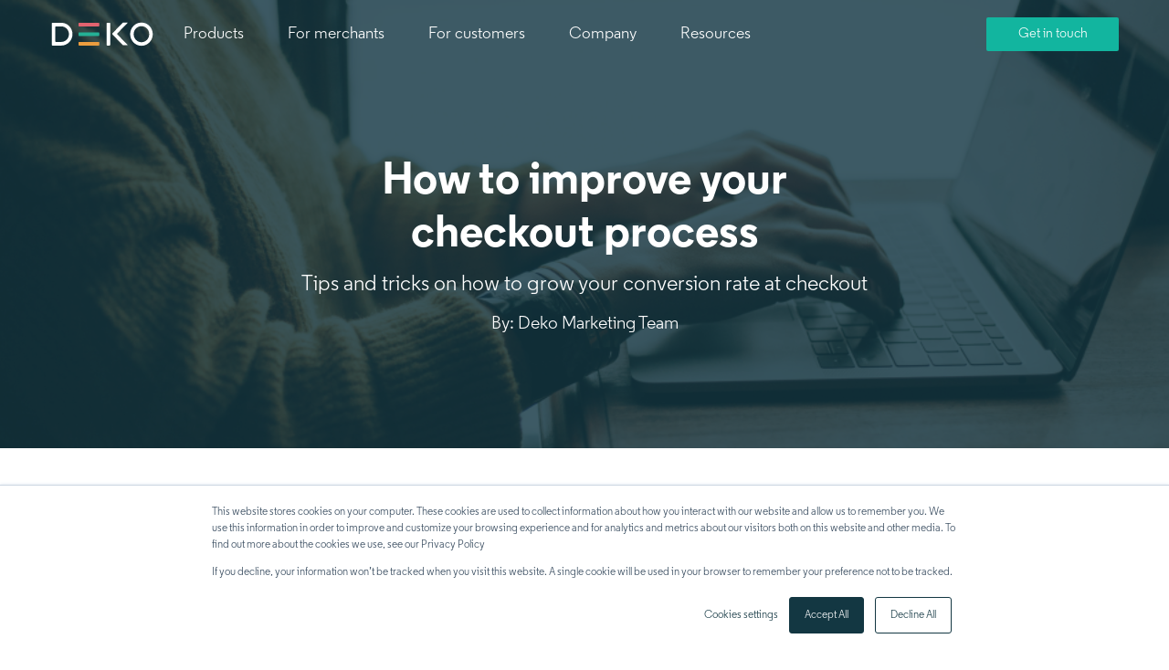

--- FILE ---
content_type: text/html; charset=UTF-8
request_url: https://www.dekopay.com/guides/how-to-improve-your-checkout-process
body_size: 14582
content:
<!doctype html><!--[if lt IE 7]> <html class="no-js lt-ie9 lt-ie8 lt-ie7" lang="en" > <![endif]--><!--[if IE 7]>    <html class="no-js lt-ie9 lt-ie8" lang="en" >        <![endif]--><!--[if IE 8]>    <html class="no-js lt-ie9" lang="en" >               <![endif]--><!--[if gt IE 8]><!--><html class="no-js" lang="en"><!--<![endif]--><head>
    <meta charset="utf-8">
    <meta http-equiv="X-UA-Compatible" content="IE=edge,chrome=1">
    <meta name="author" content="Deko Marketing Team">
    <meta name="description" content="Tips and tricks on how to grow your conversion rate at checkout
">
    <meta name="generator" content="HubSpot">
    <title>How to improve your checkout process</title>
    <link rel="shortcut icon" href="https://www.dekopay.com/hubfs/favicon-deko.png">
    
<meta name="viewport" content="width=device-width, initial-scale=1">

    
    <meta property="og:description" content="Tips and tricks on how to grow your conversion rate at checkout
">
    <meta property="og:title" content="How to improve your checkout process">
    <meta name="twitter:description" content="Tips and tricks on how to grow your conversion rate at checkout
">
    <meta name="twitter:title" content="How to improve your checkout process">

    

    
    <style>
a.cta_button{-moz-box-sizing:content-box !important;-webkit-box-sizing:content-box !important;box-sizing:content-box !important;vertical-align:middle}.hs-breadcrumb-menu{list-style-type:none;margin:0px 0px 0px 0px;padding:0px 0px 0px 0px}.hs-breadcrumb-menu-item{float:left;padding:10px 0px 10px 10px}.hs-breadcrumb-menu-divider:before{content:'›';padding-left:10px}.hs-featured-image-link{border:0}.hs-featured-image{float:right;margin:0 0 20px 20px;max-width:50%}@media (max-width: 568px){.hs-featured-image{float:none;margin:0;width:100%;max-width:100%}}.hs-screen-reader-text{clip:rect(1px, 1px, 1px, 1px);height:1px;overflow:hidden;position:absolute !important;width:1px}
</style>

<link rel="stylesheet" href="https://www.dekopay.com/hubfs/hub_generated/template_assets/1/61783387694/1743463136104/template_ift_style.min.css">
<link rel="stylesheet" href="https://www.dekopay.com/hubfs/hub_generated/module_assets/1/87179479419/1743638397764/module_IFT_Header_Transparent_V3.min.css">
<link rel="stylesheet" href="https://www.dekopay.com/hubfs/hub_generated/module_assets/1/63212511890/1743638375583/module_IFT_Blog_Download.min.css">

<style>
  .ift-newsletter-sub {
    background-color: rgba(18, 181, 159,100%);
    padding:90px 0px;
    text-align:center;
    margin:0 auto;
  }
  .ift-newsletter-sub .module-content {
    max-width:606px;
    margin:0 auto;
  }
  .ift-newsletter-sub .module-content .title {
    color: rgba(255, 255, 255,100%);
    font-size: 40px;
    font-weight:500;
    line-height: 46px;
    padding-bottom: 20px;
  }
  .ift-newsletter-sub .module-content .description {
    color: rgba(255, 255, 255,100%);
    padding-bottom: 40px;
  }
  .ift-newsletter-sub .blog-sub-form {
    padding:80px 0px;
  }
  
  .ift-newsletter-sub .blog-sub-form .submitted-message {
    color: #fff;
    margin-top: -90px;
    margin-bottom: 0px;
  }
  
  .ift-newsletter-sub form {
    display:flex;
    width:100%;
    padding-bottom: 20px;
    align-items: baseline;
    justify-content: space-between;
  }
  .ift-newsletter-sub form .hs_email {
    width:65%;
  }
  .ift-newsletter-sub form .hs_submit {
    width:31%;
  }
  .ift-newsletter-sub input[type="submit"] {
    background-color: #133742;
  }
  .ift-newsletter-sub input[type="email"] {
    padding: 18px 10px;
    border-radius:2px;
  }
  
  .ift-newsletter-sub .legal-consent-container {
    display: block;
    position: absolute;
    margin-top: 100px;
    max-width: 608px;
    text-align:center;
  }
  .ift-newsletter-sub .legal-consent-container .hs-richtext p {
    font-family: Regular Web;
    font-style: normal;
    font-weight: 500;
    font-size: 16px;
    line-height: 160%;
    text-align: center;
    color: #FFFFFF;
  }
  .ift-newsletter-sub .legal-consent-container .hs-richtext a {
    color: #133742;
  }
  
  .ift-newsletter-sub .hs-richtext .description {
    position: absolute;
    margin-top: -110px;
    text-align: center;
    width:608px;
  }
  
  @media (max-width:768px) {
    .ift-newsletter-sub form {
      flex-direction:column;
    }
    .ift-newsletter-sub form .hs_email, .ift-newsletter-sub form .hs_submit {
      width:100%;
    }
    .ift-newsletter-sub .hs-richtext .description {
    margin-top: -75px;
    text-align: center;
    width: 90%;
    }
    .ift-newsletter-sub .legal-consent-container {
      margin-top: 165px;
      width: 90%;
    }
    .ift-newsletter-sub {
      padding:40px 0px 80px;
    }
  
  }
  
  
</style>

    <script type="application/ld+json">
{
  "mainEntityOfPage" : {
    "@type" : "WebPage",
    "@id" : "https://www.dekopay.com/guides/how-to-improve-your-checkout-process"
  },
  "author" : {
    "name" : "Deko Marketing Team",
    "url" : "https://www.dekopay.com/guides/author/deko-marketing-team",
    "@type" : "Person"
  },
  "headline" : "How to improve your checkout process",
  "datePublished" : "2022-01-04T18:21:00.000Z",
  "dateModified" : "2023-06-15T11:26:50.151Z",
  "publisher" : {
    "name" : "Pay4Later Ltd",
    "logo" : {
      "url" : "https://f.hubspotusercontent20.net/hubfs/14489771/Deko%20logo.png",
      "@type" : "ImageObject"
    },
    "@type" : "Organization"
  },
  "@context" : "https://schema.org",
  "@type" : "BlogPosting",
  "image" : [ "https://f.hubspotusercontent20.net/hubfs/14489771/_Deko_V2/blog/resources-1-blog.jpg" ]
}
</script>


    
<!--  Added by GoogleAnalytics integration -->
<script>
var _hsp = window._hsp = window._hsp || [];
_hsp.push(['addPrivacyConsentListener', function(consent) { if (consent.allowed || (consent.categories && consent.categories.analytics)) {
  (function(i,s,o,g,r,a,m){i['GoogleAnalyticsObject']=r;i[r]=i[r]||function(){
  (i[r].q=i[r].q||[]).push(arguments)},i[r].l=1*new Date();a=s.createElement(o),
  m=s.getElementsByTagName(o)[0];a.async=1;a.src=g;m.parentNode.insertBefore(a,m)
})(window,document,'script','//www.google-analytics.com/analytics.js','ga');
  ga('create','UA-12731597-11','auto');
  ga('send','pageview');
}}]);
</script>

<!-- /Added by GoogleAnalytics integration -->

<!--  Added by GoogleAnalytics4 integration -->
<script>
var _hsp = window._hsp = window._hsp || [];
window.dataLayer = window.dataLayer || [];
function gtag(){dataLayer.push(arguments);}

var useGoogleConsentModeV2 = true;
var waitForUpdateMillis = 1000;


if (!window._hsGoogleConsentRunOnce) {
  window._hsGoogleConsentRunOnce = true;

  gtag('consent', 'default', {
    'ad_storage': 'denied',
    'analytics_storage': 'denied',
    'ad_user_data': 'denied',
    'ad_personalization': 'denied',
    'wait_for_update': waitForUpdateMillis
  });

  if (useGoogleConsentModeV2) {
    _hsp.push(['useGoogleConsentModeV2'])
  } else {
    _hsp.push(['addPrivacyConsentListener', function(consent){
      var hasAnalyticsConsent = consent && (consent.allowed || (consent.categories && consent.categories.analytics));
      var hasAdsConsent = consent && (consent.allowed || (consent.categories && consent.categories.advertisement));

      gtag('consent', 'update', {
        'ad_storage': hasAdsConsent ? 'granted' : 'denied',
        'analytics_storage': hasAnalyticsConsent ? 'granted' : 'denied',
        'ad_user_data': hasAdsConsent ? 'granted' : 'denied',
        'ad_personalization': hasAdsConsent ? 'granted' : 'denied'
      });
    }]);
  }
}

gtag('js', new Date());
gtag('set', 'developer_id.dZTQ1Zm', true);
gtag('config', 'G-YK41CP1HWV');
</script>
<script async src="https://www.googletagmanager.com/gtag/js?id=G-YK41CP1HWV"></script>

<!-- /Added by GoogleAnalytics4 integration -->

<!--  Added by GoogleTagManager integration -->
<script>
var _hsp = window._hsp = window._hsp || [];
window.dataLayer = window.dataLayer || [];
function gtag(){dataLayer.push(arguments);}

var useGoogleConsentModeV2 = true;
var waitForUpdateMillis = 1000;



var hsLoadGtm = function loadGtm() {
    if(window._hsGtmLoadOnce) {
      return;
    }

    if (useGoogleConsentModeV2) {

      gtag('set','developer_id.dZTQ1Zm',true);

      gtag('consent', 'default', {
      'ad_storage': 'denied',
      'analytics_storage': 'denied',
      'ad_user_data': 'denied',
      'ad_personalization': 'denied',
      'wait_for_update': waitForUpdateMillis
      });

      _hsp.push(['useGoogleConsentModeV2'])
    }

    (function(w,d,s,l,i){w[l]=w[l]||[];w[l].push({'gtm.start':
    new Date().getTime(),event:'gtm.js'});var f=d.getElementsByTagName(s)[0],
    j=d.createElement(s),dl=l!='dataLayer'?'&l='+l:'';j.async=true;j.src=
    'https://www.googletagmanager.com/gtm.js?id='+i+dl;f.parentNode.insertBefore(j,f);
    })(window,document,'script','dataLayer','GTM-WTX2MJX');

    window._hsGtmLoadOnce = true;
};

_hsp.push(['addPrivacyConsentListener', function(consent){
  if(consent.allowed || (consent.categories && consent.categories.analytics)){
    hsLoadGtm();
  }
}]);

</script>

<!-- /Added by GoogleTagManager integration -->


   <!-- Meta Tag -->
  <!--
     <meta name="description" content="Tips and tricks on how to grow your conversion rate at checkout
  January 4, 2022 ">
   -->


<!-- The following line must be placed in the head tag -->

<script type="text/javascript" src="https://secure.soil5hear.com/js/239104.js"></script>
<noscript>&lt;img  alt="" src="https://secure.soil5hear.com/239104.png" style="display:none;"&gt;</noscript>

<script type="text/javascript" src="https://p.teads.tv/teads-fellow.js" async="true"></script>
<script>
  window.teads_e = window.teads_e || [];
  window.teads_buyer_pixel_id = 3492;
</script>

<script type="text/javascript"> adroll_adv_id = "CTGZBNRSORG35I7YJGIHB3";
adroll_pix_id = "U6Z4FRDFLNFATNGMXWGOQA";
adroll_version = "2.0";
(function (w, d, e, o, a) {
    w.__adroll_loaded = true;
    w.adroll = w.adroll || [];
    w.adroll.f = ['setProperties', 'identify', 'track'];
    var roundtripUrl = "https://s.adroll.com/j/" + adroll_adv_id + "/roundtrip.js";
    for (a = 0; a < w.adroll.f.length; a++) {
        w.adroll[w.adroll.f[a]] = w.adroll[w.adroll.f[a]] || (function (n) {
            return function () {
                w.adroll.push([n, arguments])
            }
        })(w.adroll.f[a])
    }
    e = d.createElement('script');
    o = d.getElementsByTagName('script')[0];
    e.async = 1;
    e.src = roundtripUrl;
    o.parentNode.insertBefore(e, o);
})(window, document);
adroll.track("pageView"); 
</script>


<!-- Facebook Pixel Code -->
<script>
!function(f,b,e,v,n,t,s)
{if(f.fbq)return;n=f.fbq=function(){n.callMethod?
n.callMethod.apply(n,arguments):n.queue.push(arguments)};
if(!f._fbq)f._fbq=n;n.push=n;n.loaded=!0;n.version='2.0';
n.queue=[];t=b.createElement(e);t.async=!0;
t.src=v;s=b.getElementsByTagName(e)[0];
s.parentNode.insertBefore(t,s)}(window, document,'script',
'https://connect.facebook.net/en_US/fbevents.js');
fbq('init', '584924932646037');
fbq('track', 'PageView');
</script>
<noscript>&lt;img  height="1" width="1" style="display:none" src="https://www.facebook.com/tr?id=584924932646037&amp;amp;ev=PageView&amp;amp;noscript=1"&gt;</noscript>
<!-- End Facebook Pixel Code -->

<!-- Hotjar Tracking Code for https://www.dekopay.com/ -->
<script>
    (function(h,o,t,j,a,r){
        h.hj=h.hj||function(){(h.hj.q=h.hj.q||[]).push(arguments)};
        h._hjSettings={hjid:3184829,hjsv:6};
        a=o.getElementsByTagName('head')[0];
        r=o.createElement('script');r.async=1;
        r.src=t+h._hjSettings.hjid+j+h._hjSettings.hjsv;
        a.appendChild(r);
    })(window,document,'https://static.hotjar.com/c/hotjar-','.js?sv=');
</script>    
<link rel="amphtml" href="https://www.dekopay.com/guides/how-to-improve-your-checkout-process?hs_amp=true">

<meta property="og:image" content="https://www.dekopay.com/hubfs/_Deko_V2/blog/resources-1-blog.jpg">
<meta property="og:image:width" content="960">
<meta property="og:image:height" content="537">

<meta name="twitter:image" content="https://www.dekopay.com/hubfs/_Deko_V2/blog/resources-1-blog.jpg">


<meta property="og:url" content="https://www.dekopay.com/guides/how-to-improve-your-checkout-process">
<meta name="twitter:card" content="summary_large_image">
<meta name="twitter:creator" content="@dekopay">

<link rel="canonical" href="https://www.dekopay.com/guides/how-to-improve-your-checkout-process">
<meta name="description" content="Tips and tricks on how to grow your conversion rate at checkout
  January 4, 2022 ">

    
<meta property="og:type" content="article">
<link rel="alternate" type="application/rss+xml" href="https://www.dekopay.com/guides/rss.xml">
<meta name="twitter:domain" content="www.dekopay.com">
<script src="//platform.linkedin.com/in.js" type="text/javascript">
    lang: en_US
</script>

<meta http-equiv="content-language" content="en">
<link rel="stylesheet" href="//7052064.fs1.hubspotusercontent-na1.net/hubfs/7052064/hub_generated/template_assets/DEFAULT_ASSET/1766173834078/template_layout.min.css">


<link rel="stylesheet" href="https://www.dekopay.com/hubfs/hub_generated/template_assets/1/63116595004/1743463137199/template_ift_blog.min.css">


    <style>
  html {
	  scroll-behavior: smooth;
  }
  .blog-menu {
      display:none;
    }
  @media(max-width:760px){
    .blog-menu {
      display:block;
      padding-top:60px;
    }
  }
</style>
    

</head>
<body class="   hs-content-id-63216099886 hs-blog-post hs-blog-id-63217241959" style="">
<!--  Added by GoogleTagManager integration -->
<noscript><iframe src="https://www.googletagmanager.com/ns.html?id=GTM-WTX2MJX" height="0" width="0" style="display:none;visibility:hidden"></iframe></noscript>

<!-- /Added by GoogleTagManager integration -->

    <div class="header-container-wrapper">
    <div class="header-container container-fluid">

<div class="row-fluid-wrapper row-depth-1 row-number-1 ">
<div class="row-fluid ">
<div class="span12 widget-span widget-type-custom_widget " style="" data-widget-type="custom_widget" data-x="0" data-w="12">
<div id="hs_cos_wrapper_module_1666023365962126" class="hs_cos_wrapper hs_cos_wrapper_widget hs_cos_wrapper_type_module" style="" data-hs-cos-general-type="widget" data-hs-cos-type="module"><div class="header-sec header-clear wrapper-header">
  <div class="container">
    <div class="inner-header">
      <div class="logo">
                
        
        
        
        <a href="https://www.dekopay.com">
          
          
          
          
          
          
          <img src="https://www.dekopay.com/hubfs/_Deko_V2/deko-logo-v2.svg" alt="deko-logo-v2" loading="lazy" style="max-width: 100%; height: auto;">
          
        </a>
      </div>
      <div class="menu custom-menu-primary header-nav">
        <span id="hs_cos_wrapper_module_1666023365962126_" class="hs_cos_wrapper hs_cos_wrapper_widget hs_cos_wrapper_type_menu" style="" data-hs-cos-general-type="widget" data-hs-cos-type="menu"><div id="hs_menu_wrapper_module_1666023365962126_" class="hs-menu-wrapper active-branch flyouts hs-menu-flow-horizontal" role="navigation" data-sitemap-name="default" data-menu-id="84347168809" aria-label="Navigation Menu">
 <ul role="menu">
  <li class="hs-menu-item hs-menu-depth-1 hs-item-has-children" role="none"><a href="javascript:;" aria-haspopup="true" aria-expanded="false" role="menuitem">Products</a>
   <ul role="menu" class="hs-menu-children-wrapper">
    <li class="hs-menu-item hs-menu-depth-2" role="none"><a href="https://www.dekopay.com/at-a-glance" role="menuitem">At a glance</a></li>
    <li class="hs-menu-item hs-menu-depth-2" role="none"><a href="https://www.dekopay.com/pay-monthly" role="menuitem">Pay Monthly</a></li>
    <li class="hs-menu-item hs-menu-depth-2" role="none"><a href="https://www.dekopay.com/newpay" role="menuitem">Digital Credit</a></li>
    <li class="hs-menu-item hs-menu-depth-2" role="none"><a href="https://www.dekopay.com/will-i-qualify" role="menuitem">Will I Qualify</a></li>
    <li class="hs-menu-item hs-menu-depth-2" role="none"><a href="https://www.dekopay.com/uplift" role="menuitem">Deko Uplift</a></li>
    <li class="hs-menu-item hs-menu-depth-2" role="none"><a href="https://www.dekopay.com/multi-lender" role="menuitem">Multi-lender</a></li>
   </ul></li>
  <li class="hs-menu-item hs-menu-depth-1 hs-item-has-children" role="none"><a href="javascript:;" aria-haspopup="true" aria-expanded="false" role="menuitem">For merchants</a>
   <ul role="menu" class="hs-menu-children-wrapper">
    <li class="hs-menu-item hs-menu-depth-2 hs-item-has-children" role="none"><a href="javascript:;" role="menuitem">Resources</a>
     <ul role="menu" class="hs-menu-children-wrapper">
      <li class="hs-menu-item hs-menu-depth-3" role="none"><a href="https://www.dekopay.com/integration" role="menuitem">Integration</a></li>
      <li class="hs-menu-item hs-menu-depth-3" role="none"><a href="https://www.dekopay.com/partner-support" role="menuitem">Merchant support</a></li>
      <li class="hs-menu-item hs-menu-depth-3" role="none"><a href="https://secure.dekopay.com/backoffice/v2/#/" role="menuitem" target="_blank" rel="noopener">Log in to Backoffice</a></li>
      <li class="hs-menu-item hs-menu-depth-3" role="none"><a href="https://docs.dekopay.com/" role="menuitem" target="_blank" rel="noopener">Developer portal</a></li>
     </ul></li>
    <li class="hs-menu-item hs-menu-depth-2 hs-item-has-children" role="none"><a href="javascript:;" role="menuitem">Industries</a>
     <ul role="menu" class="hs-menu-children-wrapper">
      <li class="hs-menu-item hs-menu-depth-3" role="none"><a href="https://www.dekopay.com/industries/home" role="menuitem">Home</a></li>
      <li class="hs-menu-item hs-menu-depth-3" role="none"><a href="https://www.dekopay.com/industries/electrical" role="menuitem">Electronics</a></li>
      <li class="hs-menu-item hs-menu-depth-3" role="none"><a href="https://www.dekopay.com/industries/jewellery" role="menuitem">Jewellery</a></li>
      <li class="hs-menu-item hs-menu-depth-3" role="none"><a href="https://www.dekopay.com/industries/automotive" role="menuitem">Auto</a></li>
      <li class="hs-menu-item hs-menu-depth-3" role="none"><a href="https://www.dekopay.com/industries/vets" role="menuitem">Vets</a></li>
      <li class="hs-menu-item hs-menu-depth-3" role="none"><a href="https://www.dekopay.com/industries/sports-leisure" role="menuitem">Leisure</a></li>
      <li class="hs-menu-item hs-menu-depth-3" role="none"><a href="https://www.dekopay.com/industries/wellbeing" role="menuitem">Wellbeing</a></li>
      <li class="hs-menu-item hs-menu-depth-3" role="none"><a href="https://www.dekopay.com/industries/education-training" role="menuitem">Education</a></li>
     </ul></li>
   </ul></li>
  <li class="hs-menu-item hs-menu-depth-1 hs-item-has-children" role="none"><a href="javascript:;" aria-haspopup="true" aria-expanded="false" role="menuitem">For customers</a>
   <ul role="menu" class="hs-menu-children-wrapper">
    <li class="hs-menu-item hs-menu-depth-2" role="none"><a href="https://www.dekopay.com/for-customers" role="menuitem">For customers</a></li>
    <li class="hs-menu-item hs-menu-depth-2" role="none"><a href="https://www.dekopay.com/partner-directory" role="menuitem">Merchant directory</a></li>
    <li class="hs-menu-item hs-menu-depth-2" role="none"><a href="https://www.dekopay.com/customer-support" role="menuitem">Customer support</a></li>
    <li class="hs-menu-item hs-menu-depth-2" role="none"><a href="https://www.dekopay.com/jargon-buster" role="menuitem">Jargon buster</a></li>
   </ul></li>
  <li class="hs-menu-item hs-menu-depth-1 hs-item-has-children" role="none"><a href="javascript:;" aria-haspopup="true" aria-expanded="false" role="menuitem">Company</a>
   <ul role="menu" class="hs-menu-children-wrapper">
    <li class="hs-menu-item hs-menu-depth-2" role="none"><a href="https://www.dekopay.com/about-us" role="menuitem">About us</a></li>
    <li class="hs-menu-item hs-menu-depth-2" role="none"><a href="https://www.dekopay.com/become-a-lender" role="menuitem">Become a lender</a></li>
    <li class="hs-menu-item hs-menu-depth-2" role="none"><a href="https://www.dekopay.com/become-a-partner" role="menuitem">Become a partner</a></li>
    <li class="hs-menu-item hs-menu-depth-2" role="none"><a href="https://apply.workable.com/deko/" role="menuitem" target="_blank" rel="noopener">Careers</a></li>
    <li class="hs-menu-item hs-menu-depth-2" role="none"><a href="https://www.dekopay.com/contact-us" role="menuitem">Contact us</a></li>
   </ul></li>
  <li class="hs-menu-item hs-menu-depth-1 hs-item-has-children" role="none"><a href="https://www.dekopay.com/resources" aria-haspopup="true" aria-expanded="false" role="menuitem">Resources</a>
   <ul role="menu" class="hs-menu-children-wrapper">
    <li class="hs-menu-item hs-menu-depth-2" role="none"><a href="https://www.dekopay.com/industry-insights" role="menuitem">Industry insights</a></li>
    <li class="hs-menu-item hs-menu-depth-2" role="none"><a href="https://www.dekopay.com/case-studies" role="menuitem">Case studies</a></li>
    <li class="hs-menu-item hs-menu-depth-2" role="none"><a href="https://www.dekopay.com/company-news" role="menuitem">Company news</a></li>
    <li class="hs-menu-item hs-menu-depth-2" role="none"><a href="https://www.dekopay.com/guides" role="menuitem">Guides</a></li>
   </ul></li>
 </ul>
</div></span>
      </div>
      <div class="get-touch">
        
        
        
        
        
        <a href="https://www.dekopay.com/contact-us">
          Get in touch
        </a>
      </div>
    </div>
  </div>
</div></div>

</div><!--end widget-span -->
</div><!--end row-->
</div><!--end row-wrapper -->

    </div><!--end header -->
</div><!--end header wrapper -->

<div class="body-container-wrapper">
    <div class="body-container container-fluid">

<div class="row-fluid-wrapper row-depth-1 row-number-1 ">
<div class="row-fluid ">
<div class="span12 widget-span widget-type-cell " style="" data-widget-type="cell" data-x="0" data-w="12">

<div class="row-fluid-wrapper row-depth-1 row-number-2 ">
<div class="row-fluid ">
<div class="span12 widget-span widget-type-custom_widget " style="" data-widget-type="custom_widget" data-x="0" data-w="12">
<div id="hs_cos_wrapper_module_151388194052436" class="hs_cos_wrapper hs_cos_wrapper_widget hs_cos_wrapper_type_module widget-type-blog_content" style="" data-hs-cos-general-type="widget" data-hs-cos-type="module">
    <div class="blog-section case-study-blog resources-blog">
<div class="top-post-bg case-study resources" style="background-image: url(https://www.dekopay.com/hubfs/_Deko_V2/blog/resources-1-blog.jpg);">
<div class="blog-container">
<div class="cell-wrapper">
<div class="section post-header">
<div class="top-post title">
<!-- Tags -->
<!--             <div class="blog-tag">
<a class="blog-tag-link" href="https://www.dekopay.com/guides/tag/retailers-guide">Retailer’s guide</a>
</div>
-->
<h1><span id="hs_cos_wrapper_name" class="hs_cos_wrapper hs_cos_wrapper_meta_field hs_cos_wrapper_type_text" style="" data-hs-cos-general-type="meta_field" data-hs-cos-type="text">How to improve your checkout process</span></h1>
<div class="meta">
<h2>
Tips and tricks on how to grow your conversion rate at checkout
</h2>
<span class="author" style="color:#fff;padding-top: 32px; display: inline-block;">By: <a style="color:#fff;" href="https://www.dekopay.com/guides/author/deko-marketing-team" rel="author">Deko Marketing Team</a></span>
</div>
</div>
</div>    
</div>
</div>
</div>
<div class="case-image-mobile">            
<img class="lozad" data-src="https://f.hubspotusercontent20.net/hubfs/14489771/_Deko_V2/blog/resources-1-blog.jpg" alt="">
</div>
<div class="container resources-container">
<!-- Sidebar left -->
<div class="resources-sidebar fixed-sidebar">
<!--           <div class="blog-bookmark-list-wrapper sidebar" id="sidebar"> -->
<div class="blog-bookmark-list-wrapper">
<div class="blog-bookmark-list-group">
<h5 class="title">Introduction</h5>
<div class="blog-nav-links" id="bookmark-links">
</div>
<div class="bookmark-list-btn-wrapper">
<a href="#download" class="green-btn download">Download Guide</a>
</div>
</div>
</div>
</div>
<!-- End sidebar -->
<!-- blog post-content -->
<div class="blog-right">
<div class="blog-post-wrapper section post-body blog-post-content">
<span id="hs_cos_wrapper_post_body" class="hs_cos_wrapper hs_cos_wrapper_meta_field hs_cos_wrapper_type_rich_text" style="" data-hs-cos-general-type="meta_field" data-hs-cos-type="rich_text"><p>Shopping cart abandonment can be as high as 84 per cent. Let that sink in for a moment because it’s a considerable number. People who go through to the checkout stage but don’t complete their purchase are the bane of many merchant’s lives. No retailer is immune, either: it can happen to businesses of all shapes and sizes.</p>
<p>There’s nothing more frustrating than having carts left behind, and for some businesses it can be the difference between profit and loss. You need your customers to go through the entire process and click that “confirm purchase” button at the very last stage of their buying journey.</p>
<p>Some brands spend thousands reinventing their website in an effort to create a better experience. Others offer incentives at checkout to get people completing their purchases. Yet, all those improvements will be in vain if your customer doesn’t have a good enough reason to see the transaction through to the end.</p>
<p>Trying to understand customer behaviour is a continuous learning experience for merchants. Doing so allows you to improve the checkout process and remove friction from buying your products and services. A solid user experience that empowers the customer and encourages them to complete their checkout experience is achievable. But how do you do it? We’re taking a deep dive into the world of checkout processes to see how factors like flexible finance can create a more seamless buying experience.</p>
<p>In this retailer’s guide, you will learn how to improve your checkout process, increase average order value and drive up sales with more checkout completions and larger basket sizes.</p>
<!--more-->
<h2>Why is average order value (AOV) so important?</h2>
<p><strong>Why AOV matters</strong><br>The AOV essentially sets the tone for your company. It helps evaluate your pricing strategy and online marketing efforts with the metrics needed to measure the long-term value of individual customers.</p>
<p>A good AOV points to everything going in the right direction, and a working strategy. An AOV that needs improvements, however, could point to several roadblocks stopping customers from completing purchases at checkout.</p>
<p>An increase in AOVs for merchants signals higher profit margins. Therefore, all retailers should be looking to build on their AOV and improve it where necessary so they can see a rise in their profit and revenue growth.</p>
<p><strong>Understanding shopper behaviour</strong><br>You need to understand the mindset of your customers before you can begin giving them what they need. Knowing and understanding your AOV offers further insight into shopper behaviours and how your customers interact with products and services.</p>
<p>As soon as you realise what customers spend regularly, you can begin planning your pricing and marketing around improving the average overall spend. Staying consistent with your AOV monitoring means a potential increase in revenue and greater profitability.</p>
<p><strong>How to improve AOV</strong><br>There are two primary ways to<a href="/industry-insights/how-to-increase-the-average-order-value-on-your-ecommerce-site" rel="noopener"> increase the average order value</a> of your customer: buy more or purchase more expensive products. Getting people to buy more can often be tricky, but increasing the price of products purchased is attainable with trust.</p>
<p>Once customers trust your business, they will be more inclined to purchase those higher-ticket items. Offering flexible finance options is one way to do this, and it’s a payment method that is becoming increasingly important forshoppers worldwide.</p>
<p>Customers who see they have more ways to pay are likely to spend more, as they feel empowered to make a significant purchase knowing they can repay the cost in a manner that suits them. This helps increase trust, as they see your brand as one that understands the needs of its consumers.</p>
<p><strong>Making AOV work for you</strong><br>A successful AOV strategy can help boost your bottom lines and drive the<br>number of regular sales. But in order to achieve a higher AOV, first, you need to understand why customers drop out at the checkout stage and how to improve your drop-off rates.</p>
<p><span><img src="https://www.dekopay.com/hs-fs/hubfs/_Deko_V2/blog/blog-image-1-small.png?width=2250&amp;name=blog-image-1-small.png" alt="blog-image-1-small" width="2250" loading="lazy" style="width: 2250px;" srcset="https://www.dekopay.com/hs-fs/hubfs/_Deko_V2/blog/blog-image-1-small.png?width=1125&amp;name=blog-image-1-small.png 1125w, https://www.dekopay.com/hs-fs/hubfs/_Deko_V2/blog/blog-image-1-small.png?width=2250&amp;name=blog-image-1-small.png 2250w, https://www.dekopay.com/hs-fs/hubfs/_Deko_V2/blog/blog-image-1-small.png?width=3375&amp;name=blog-image-1-small.png 3375w, https://www.dekopay.com/hs-fs/hubfs/_Deko_V2/blog/blog-image-1-small.png?width=4500&amp;name=blog-image-1-small.png 4500w, https://www.dekopay.com/hs-fs/hubfs/_Deko_V2/blog/blog-image-1-small.png?width=5625&amp;name=blog-image-1-small.png 5625w, https://www.dekopay.com/hs-fs/hubfs/_Deko_V2/blog/blog-image-1-small.png?width=6750&amp;name=blog-image-1-small.png 6750w" sizes="(max-width: 2250px) 100vw, 2250px"></span></p>
<h2>Why do consumers abandon the checkout stage?</h2>
<p>We have already deciphered that cart abandonment is a huge problem for retailers, but why do customers drop off at the most vital stage in the buying journey? The truth is that there are many reasons why customers place an item in their cart and abandon the checkout. These include:</p>
<p><strong>Issues with shipping</strong><br>For some consumers, <a href="/industry-insights/what-is-cart-abandonment-rate-and-what-can-you-do-to-to-decrease-it" rel="noopener">checkout abandonment</a> is caused by shipping. It might be that shipping is too expensive, or the merchant doesn’t offer a service to the buyer’s destination. From the merchant’s point of view, there isn’t much that can be done for the latter. When it comes to the former and deciding on shipping costs, however, it may be worth reviewing to see if you can make any changes to create a more attractive shipping process.</p>
<p><strong>Creating an account</strong><br>Modern consumers desire one-click options for buying products and services. Creating an account takes too much effort for many and slows down the process. Therefore, customers can drop off at the checkout stage if they<br>need to create an account with their details and a password. This is especially true if they don’t regularly shop with the merchant and only want to make a one-off payment.</p>
<p><strong>Need longer to think about their decision</strong><br>Some customers like to take their time deliberating about their potential purchases. This is a common occurrence, yet it’s not uncommon for retailers to create acquisition emails reminding customers about the item they left in their basket. Around 1.8 billion people shop online worldwide, and a portion of them take longer to make a purchase decision.</p>
<p><strong>Item too expensive</strong><br>For many, it’s a case of the price being too high. Customers may want to complete their purchase but are put off by the price tag. Impulse purchases aren’t as common online, and what seemed like a good idea initially could end with some revisionism and a decision against buying a product or service because it’s too expensive.</p>
<blockquote>
<h3><span style="color: #ffffff;">“</span><span style="color: #133742;">10 million</span> <span style="color: #ffffff;">Brits said they avoided buying from retailers that don’t offer BNPL options at the checkout.”</span></h3>
<p><span style="font-weight: bold; color: #ffffff;">Source:</span> <a href="http://www.finder.com/uk/buy-now-pay-later-statistics" rel="noopener" target="_blank" style="color: #ffffff;">www.finder.com/uk/buy-now-pay-later-statistics</a></p>
</blockquote>
<p><strong>Preferred payment option not offered</strong><br>A growing number of consumers prefer to pay with alternative payment methods, such as buy now, pay later (BNPL). If their preferred options aren’t available with the retailer, they could very well decide against purchasing with them. That’s because some of the most important buying demographics, like millennials and Generation Z, are becoming increasingly aware of their finances and shunning traditional lines of credit. A recent survey discovered that almost 10 million Brits said they avoided buying from retailers that don’t offer BNPL options at the checkout. Therefore, retailers who fail to offer these options at checkout are already playing catch up against the competition.<!--HubSpot Call-to-Action Code --><span class="hs-cta-wrapper" id="hs-cta-wrapper-d78020fa-21a4-46d9-8dbe-8cf1dd260f61"><span class="hs-cta-node hs-cta-d78020fa-21a4-46d9-8dbe-8cf1dd260f61" id="hs-cta-d78020fa-21a4-46d9-8dbe-8cf1dd260f61"><!--[if lte IE 8]><div id="hs-cta-ie-element"></div><![endif]--><a href="https://cta-redirect.hubspot.com/cta/redirect/14489771/d78020fa-21a4-46d9-8dbe-8cf1dd260f61"><img class="hs-cta-img" id="hs-cta-img-d78020fa-21a4-46d9-8dbe-8cf1dd260f61" style="border-width:0px;" height="834" width="2709" src="https://no-cache.hubspot.com/cta/default/14489771/d78020fa-21a4-46d9-8dbe-8cf1dd260f61.png" alt="Guide to choosing the right BNPL finance provider for your business"></a></span><script charset="utf-8" src="/hs/cta/cta/current.js"></script><script type="text/javascript"> hbspt.cta._relativeUrls=true;hbspt.cta.load(14489771, 'd78020fa-21a4-46d9-8dbe-8cf1dd260f61', {"useNewLoader":"true","region":"na1"}); </script></span><!-- end HubSpot Call-to-Action Code --></p>
<p><strong>Finding where the friction lies</strong><br>Checkout issues such as resistance to creating an account are fairly easy fixes and only may require a few backend changes to your website in order to improve the shopping process. Other problems, however, need more examination and a strategy put in place to combat them – especially when it comes to higher-priced items and a lack of alternative payment methods. Improving the checkout process can eliminate friction and increase customer confidence to go through the entire buying process. In the next chapter, we’ll look at how to do it and increase your sales with fewer cart abandonments.</p>
<h2>How to improve the checkout process</h2>
<p>You know the problems causing customers to abandon their carts, but what are the solutions? It all comes down to the user experience (UX) of the customer. The UX covers many aspects of the buying experience, from a fluid web design that’s easy to use to smart options for paying at checkout.</p>
<p><strong>Checkout placement</strong><br>Checking out needs to be easy and visible. Customers should be able to navigate to your checkout without any issues. One way to do that involves clearly labelling your checkout buttons.</p>
<p>If the checkout buttons aren’t visible, then you’ve got a problem, and customers will exit before completing their purchase. Try including checkout buttons on both the top and bottom of the screen to increase visibility and make it easy for customers to identify where they need to pay.</p>
<p>Having the checkout button at the top and bottom will ensure it stays in their line of vision, regardless of where they’re looking on the screen. It means customers are always mindful of it even if they decide to continue shopping.</p>
<p><strong>Make the checkout secure</strong><br>Around 78 per cent of remote purchase fraud is committed online. Safeguarding your checkout experience against potential fraud should be a high priority, as customers need to feel safe while using your website to buy products and services.</p>
<p>Pages that appear untrustworthy will see buyers taking their business elsewhere. Therefore, all checkout pages across your website should be secure, and it’s in your best interest to feature security badges like Norton and McAfee to show what you’re doing to protect customers.</p>
<p><strong>Reduce the number of forms</strong><br>One-click payments are becoming increasingly popular with shoppers, as it gives them a quick and easy way to purchase items. Even if you don’t offer one-click payments, you should aim to reduce the number of forms customers need to fill out at checkout.</p>
<p>You don’t want to give customers a chance to change their minds at checkout by asking them to complete several forms. Doing so will lower conversion rates and increase friction in the checkout process.</p>
<p>Simplify your checkout by eliminating unnecessary steps. When going through the checkout experience, ask yourself which forms really need to be there. If they aren’t essential, get rid of them for a more seamless checkout experience.</p>
<div class="bg-table">
<div class="blocks">
<div class="block">
<h3 style="text-align: center;">78%</h3>
<p>of remote purchase fraud is committed online. Safeguarding your checkout experience against potential fraud should be a high priority</p>
</div>
<div class="block">
<h3 style="text-align: center;">5.5%</h3>
<p>Recent studies revealed that conversions jumped from 3.7 per cent to 5.5 per cent when a picture replaced text at checkout.</p>
</div>
</div>
</div>
<p>&nbsp;</p>
<p><strong>Offer a mobile-friendly experience</strong><br>More people are shopping from their mobile phones, with 62 per cent of smartphone owners using their devices to buy products and services online. Technology has made it convenient to shop with mobile devices, and retailers need to ensure their <a href="/industry-insights/why-mobile-experiences-are-so-important-for-online-stores" rel="noopener">website experience caters to mobile demand</a>.</p>
<p>So if someone lands on your website via their mobile, they should be able to complete a purchase without any issues. Mobile-optimised sites stand a much better chance of seeing more sales than websites where the customers need to use their desktop or laptop to make a purchase.</p>
<p><strong>Use imagery</strong><br>The checkout stage should also look good, and one way to do that is by<br>including product images. Fashion brands are particularly good at showing customers what they’re buying at the checkout stage, but it works for any type of product or service.</p>
<p>Imagery can help improve your conversion rates, as they remind customers what they’re buying and reinforce their initial decision. It also looks more aesthetic than mere text writing confirming their purchase.</p>
<p>Consumers are reminded of exactly what they put in their cart, which can also help avoid confusion or mix-up over products if they select the wrong size, colour, etc. Recent studies revealed that conversions jumped from 3.7 percent to 5.5 percent when a picture replaced text at checkout.</p></span>
</div>
<div class="back-btn"></div>
</div>
<!-- end blog post -->
</div>
<!-- Download custom resource -->
<div class="download-resource" id="download">
<div id="hs_cos_wrapper_module_custom_download" class="hs_cos_wrapper hs_cos_wrapper_widget hs_cos_wrapper_type_module" style="" data-hs-cos-general-type="widget" data-hs-cos-type="module"><div class="blog-download">
<div class="container">
<div class="inner-content">
<h3 class="form-title-mobile">Download this guide</h3>
<div class="image-download">
<img src="https://www.dekopay.com/hubfs/_Deko_V2/blog/ebook-download.png" alt="ebook-download">
</div>
<div class="form-content">
<h3 class="form-title">Download this guide</h3>
<div class="download-form">
<span id="hs_cos_wrapper_module_custom_download_" class="hs_cos_wrapper hs_cos_wrapper_widget hs_cos_wrapper_type_form" style="" data-hs-cos-general-type="widget" data-hs-cos-type="form"><h3 id="hs_cos_wrapper_module_custom_download__title" class="hs_cos_wrapper form-title" data-hs-cos-general-type="widget_field" data-hs-cos-type="text"></h3>
<div id="hs_form_target_module_custom_download_"></div>
</span>
</div>
</div>
</div>
<div class="disclaimer">
<div id="hs_cos_wrapper_module_custom_download_" class="hs_cos_wrapper hs_cos_wrapper_widget hs_cos_wrapper_type_inline_rich_text" style="" data-hs-cos-general-type="widget" data-hs-cos-type="inline_rich_text" data-hs-cos-field="disclaimer_text"><p style="text-align: center;"><span style="color: #767676;">Deko needs your information to send you the content you’re requesting. You can unsubscribe at any time. For more information visit our</span> <span style="color: #0c7c6d;"><a href="//dekopay-14489771.hs-sites.com/privacy-policy" rel="noopener" style="color: #0c7c6d;">Privacy Policy</a></span>.</p></div>
</div>
</div>
</div></div>
</div>
<!-- end Download custom resource -->
</div>
</div>

</div><!--end widget-span -->
</div><!--end row-->
</div><!--end row-wrapper -->

</div><!--end widget-span -->
</div><!--end row-->
</div><!--end row-wrapper -->

    </div><!--end body -->
</div><!--end body wrapper -->

<div class="footer-container-wrapper">
    <div class="footer-container container-fluid">

<div class="row-fluid-wrapper row-depth-1 row-number-1 ">
<div class="row-fluid ">
<div class="span12 widget-span widget-type-custom_widget " style="" data-widget-type="custom_widget" data-x="0" data-w="12">
<div id="hs_cos_wrapper_module_16413149625081337" class="hs_cos_wrapper hs_cos_wrapper_widget hs_cos_wrapper_type_module" style="" data-hs-cos-general-type="widget" data-hs-cos-type="module"><div class="ift-newsletter-sub">
  <div class="container">
    <div class="module-content">
    <h3 class="title">Subscribe to our newsletter</h3>
    <div class="blog-sub-form">
      <span id="hs_cos_wrapper_module_16413149625081337_" class="hs_cos_wrapper hs_cos_wrapper_widget hs_cos_wrapper_type_form" style="" data-hs-cos-general-type="widget" data-hs-cos-type="form"><h3 id="hs_cos_wrapper_form_281136491_title" class="hs_cos_wrapper form-title" data-hs-cos-general-type="widget_field" data-hs-cos-type="text"></h3>

<div id="hs_form_target_form_281136491"></div>









</span>
    </div>
  </div>
 </div>
</div>
</div>

</div><!--end widget-span -->
</div><!--end row-->
</div><!--end row-wrapper -->

<div class="row-fluid-wrapper row-depth-1 row-number-2 ">
<div class="row-fluid ">
<div class="span12 widget-span widget-type-custom_widget " style="" data-widget-type="custom_widget" data-x="0" data-w="12">
<div id="hs_cos_wrapper_module_1641294047115389" class="hs_cos_wrapper hs_cos_wrapper_widget hs_cos_wrapper_type_module" style="" data-hs-cos-general-type="widget" data-hs-cos-type="module"><div class="footer-sec" style="background:#133742;">
  <div class="f-container">
    <div class="inner-footer">
      <div class="f-logo f-common">
        <div class="footer-logo">
          
          
          
          
          
          <a href="">
            
            
            
            
            
            
            <img class="lozad" src="https://www.dekopay.com/hubfs/Deko%20Website%20July%202021/Images/Home/logos-1.svg" alt="Deko" loading="lazy" style="max-width: 100%; height: auto;">
            
          </a>
        </div>
        <p><span>7 Handyside Street</span>,<br>London, N1C 4DA <a href="mailto:hello@dekopay.com">hello@dekopay.com</a></p>
        <div class="s-icons">
          <ul>
<li><a href="https://twitter.com/dekopay" target="_blank" rel="noopener"><img src="https://www.dekopay.com/hs-fs/hubfs/X-circle.png?width=29&amp;height=29&amp;name=X-circle.png" alt="X-circle" width="29" height="29" loading="lazy" style="height: auto; max-width: 100%; width: 29px;" srcset="https://www.dekopay.com/hs-fs/hubfs/X-circle.png?width=15&amp;height=15&amp;name=X-circle.png 15w, https://www.dekopay.com/hs-fs/hubfs/X-circle.png?width=29&amp;height=29&amp;name=X-circle.png 29w, https://www.dekopay.com/hs-fs/hubfs/X-circle.png?width=44&amp;height=44&amp;name=X-circle.png 44w, https://www.dekopay.com/hs-fs/hubfs/X-circle.png?width=58&amp;height=58&amp;name=X-circle.png 58w, https://www.dekopay.com/hs-fs/hubfs/X-circle.png?width=73&amp;height=73&amp;name=X-circle.png 73w, https://www.dekopay.com/hs-fs/hubfs/X-circle.png?width=87&amp;height=87&amp;name=X-circle.png 87w" sizes="(max-width: 29px) 100vw, 29px"></a></li>
<li><a href="https://www.linkedin.com/company/dekopay" target="_blank" rel="noopener"><img src="https://www.dekopay.com/hubfs/_Deko_V2/social-media/linkedin.svg" alt="linkedin"></a></li>
<li><a href="https://www.facebook.com/dekopayuk/" target="_blank" rel="noopener"><img src="https://www.dekopay.com/hubfs/_Deko_V2/social-media/facebook.png" alt="facebook"></a></li>
<li><a href="https://www.instagram.com/dekopay/" target="_blank" rel="noopener"><img src="https://www.dekopay.com/hubfs/_Deko_V2/social-media/instagram.svg" alt="instagram"></a></li>
</ul>
        </div>
        <ul class="brand-logo">
<li>&nbsp;</li>
<li>&nbsp;</li>
<li>&nbsp;</li>
</ul>
<p>&nbsp;</p>
      </div>
      <div class="quick-link f-common">
        <span id="hs_cos_wrapper_module_1641294047115389_" class="hs_cos_wrapper hs_cos_wrapper_widget hs_cos_wrapper_type_menu" style="" data-hs-cos-general-type="widget" data-hs-cos-type="menu"><div id="hs_menu_wrapper_module_1641294047115389_" class="hs-menu-wrapper active-branch no-flyouts hs-menu-flow-horizontal" role="navigation" data-sitemap-name="default" data-menu-id="61903135580" aria-label="Navigation Menu">
 <ul role="menu">
  <li class="hs-menu-item hs-menu-depth-1 hs-item-has-children" role="none"><a href="javascript:;" aria-haspopup="true" aria-expanded="false" role="menuitem">Products</a>
   <ul role="menu" class="hs-menu-children-wrapper">
    <li class="hs-menu-item hs-menu-depth-2" role="none"><a href="https://www.dekopay.com/at-a-glance" role="menuitem">At a glance</a></li>
    <li class="hs-menu-item hs-menu-depth-2" role="none"><a href="https://www.dekopay.com/pay-monthly" role="menuitem">Pay Monthly</a></li>
    <li class="hs-menu-item hs-menu-depth-2" role="none"><a href="https://www.dekopay.com/newpay" role="menuitem">Digital Credit</a></li>
    <li class="hs-menu-item hs-menu-depth-2" role="none"><a href="https://www.dekopay.com/will-i-qualify" role="menuitem">Will I Qualify</a></li>
    <li class="hs-menu-item hs-menu-depth-2" role="none"><a href="https://www.dekopay.com/uplift" role="menuitem">Deko Uplift</a></li>
    <li class="hs-menu-item hs-menu-depth-2" role="none"><a href="https://www.dekopay.com/multi-lender" role="menuitem">Multi-lender</a></li>
   </ul></li>
  <li class="hs-menu-item hs-menu-depth-1 hs-item-has-children" role="none"><a href="javascript:;" aria-haspopup="true" aria-expanded="false" role="menuitem">For merchants</a>
   <ul role="menu" class="hs-menu-children-wrapper">
    <li class="hs-menu-item hs-menu-depth-2" role="none"><a href="https://www.dekopay.com/integration" role="menuitem">Integration</a></li>
    <li class="hs-menu-item hs-menu-depth-2" role="none"><a href="https://www.dekopay.com/partner-support" role="menuitem">Merchant support</a></li>
    <li class="hs-menu-item hs-menu-depth-2" role="none"><a href="https://www.dekopay.com/guides/why-deko-finance-is-the-right-choice-for-your-ecommerce-business" role="menuitem">Why Deko</a></li>
    <li class="hs-menu-item hs-menu-depth-2" role="none"><a href="https://secure.dekopay.com/backoffice/v2/#/" role="menuitem" target="_blank" rel="noopener">Log in to Backoffice</a></li>
    <li class="hs-menu-item hs-menu-depth-2" role="none"><a href="https://docs.dekopay.com/" role="menuitem">Developer portal</a></li>
   </ul></li>
  <li class="hs-menu-item hs-menu-depth-1 hs-item-has-children" role="none"><a href="javascript:;" aria-haspopup="true" aria-expanded="false" role="menuitem">For customers</a>
   <ul role="menu" class="hs-menu-children-wrapper">
    <li class="hs-menu-item hs-menu-depth-2" role="none"><a href="https://www.dekopay.com/for-customers" role="menuitem">For customers</a></li>
    <li class="hs-menu-item hs-menu-depth-2" role="none"><a href="https://www.dekopay.com/partner-directory" role="menuitem">Merchant directory</a></li>
    <li class="hs-menu-item hs-menu-depth-2" role="none"><a href="https://www.dekopay.com/customer-support" role="menuitem">Customer support</a></li>
   </ul></li>
  <li class="hs-menu-item hs-menu-depth-1 hs-item-has-children" role="none"><a href="javascript:;" aria-haspopup="true" aria-expanded="false" role="menuitem">Company</a>
   <ul role="menu" class="hs-menu-children-wrapper">
    <li class="hs-menu-item hs-menu-depth-2" role="none"><a href="https://www.dekopay.com/contact-us" role="menuitem">Contact us</a></li>
    <li class="hs-menu-item hs-menu-depth-2" role="none"><a href="https://www.dekopay.com/become-a-lender" role="menuitem">Become a lender</a></li>
    <li class="hs-menu-item hs-menu-depth-2" role="none"><a href="https://www.dekopay.com/become-a-partner" role="menuitem">Become a partner</a></li>
    <li class="hs-menu-item hs-menu-depth-2" role="none"><a href="https://www.dekopay.com/about-us" role="menuitem">About us</a></li>
    <li class="hs-menu-item hs-menu-depth-2" role="none"><a href="https://apply.workable.com/deko/" role="menuitem" target="_blank" rel="noopener">Careers</a></li>
    <li class="hs-menu-item hs-menu-depth-2" role="none"><a href="https://www.dekopay.com/resources" role="menuitem">Blog</a></li>
    <li class="hs-menu-item hs-menu-depth-2" role="none"><a href="https://www.dekopay.com/glossary" role="menuitem">Glossary</a></li>
   </ul></li>
  <li class="hs-menu-item hs-menu-depth-1 hs-item-has-children" role="none"><a href="javascript:;" aria-haspopup="true" aria-expanded="false" role="menuitem">Legal</a>
   <ul role="menu" class="hs-menu-children-wrapper">
    <li class="hs-menu-item hs-menu-depth-2" role="none"><a href="https://www.dekopay.com/terms-of-service" role="menuitem">Terms of service</a></li>
    <li class="hs-menu-item hs-menu-depth-2" role="none"><a href="https://www.dekopay.com/security-statement" role="menuitem">Security statement</a></li>
    <li class="hs-menu-item hs-menu-depth-2" role="none"><a href="https://www.dekopay.com/complaints-procedure" role="menuitem">Complaints procedure</a></li>
    <li class="hs-menu-item hs-menu-depth-2" role="none"><a href="https://www.dekopay.com/privacy-policy" role="menuitem">Privacy policy</a></li>
    <li class="hs-menu-item hs-menu-depth-2" role="none"><a href="https://www.dekopay.com/cookies" role="menuitem">Cookies</a></li>
   </ul></li>
 </ul>
</div></span>          
      </div>
    </div>
  </div>
</div>
<div class="copyright" style="background:#0C1E26;">
  <div class="f-container">
    <div class="inner-copyright">
      <span style="font-size: 14px; color: #ffffff;">Deko is a trading name of NewDay Technology Ltd, registered in England and Wales (company number 08812602). NewDay Technology Ltd is an Appointed Representative of NewDay Cards Ltd for the purposes of providing credit broking services. NewDay Cards Ltd is authorised and regulated by the Financial Conduct Authority (FRN 682417).</span>
    </div>
  </div>
</div></div>

</div><!--end widget-span -->
</div><!--end row-->
</div><!--end row-wrapper -->

    </div><!--end footer -->
</div><!--end footer wrapper -->

    <script src="/hs/hsstatic/jquery-libs/static-1.4/jquery/jquery-1.11.2.js"></script>
<script src="/hs/hsstatic/jquery-libs/static-1.4/jquery-migrate/jquery-migrate-1.2.1.js"></script>
<script>hsjQuery = window['jQuery'];</script>
<!-- HubSpot performance collection script -->
<script defer src="/hs/hsstatic/content-cwv-embed/static-1.1293/embed.js"></script>
<script>
var hsVars = hsVars || {}; hsVars['language'] = 'en';
</script>

<script src="/hs/hsstatic/cos-i18n/static-1.53/bundles/project.js"></script>
<script src="https://www.dekopay.com/hubfs/hub_generated/template_assets/1/61783677699/1743463147848/template_ift_general.min.js"></script>
<script src="/hs/hsstatic/keyboard-accessible-menu-flyouts/static-1.17/bundles/project.js"></script>

    <!--[if lte IE 8]>
    <script charset="utf-8" src="https://js.hsforms.net/forms/v2-legacy.js"></script>
    <![endif]-->

<script data-hs-allowed="true" src="/_hcms/forms/v2.js"></script>

    <script data-hs-allowed="true">
        var options = {
            portalId: '14489771',
            formId: '8b31a3cf-a7ed-435c-aabb-f3f19d4b1a9a',
            formInstanceId: '4400',
            
            pageId: '63216099886',
            
            region: 'na1',
            
            
            
            
            pageName: "How to improve your checkout process",
            
            
            redirectUrl: "https:\/\/www.dekopay.com\/thank-you-download",
            
            
            
            
            
            css: '',
            target: '#hs_form_target_module_custom_download_',
            
            
            
            
            
            
            
            contentType: "blog-post",
            
            
            
            formsBaseUrl: '/_hcms/forms/',
            
            
            
            formData: {
                cssClass: 'hs-form stacked hs-custom-form'
            }
        };

        options.getExtraMetaDataBeforeSubmit = function() {
            var metadata = {};
            

            if (hbspt.targetedContentMetadata) {
                var count = hbspt.targetedContentMetadata.length;
                var targetedContentData = [];
                for (var i = 0; i < count; i++) {
                    var tc = hbspt.targetedContentMetadata[i];
                     if ( tc.length !== 3) {
                        continue;
                     }
                     targetedContentData.push({
                        definitionId: tc[0],
                        criterionId: tc[1],
                        smartTypeId: tc[2]
                     });
                }
                metadata["targetedContentMetadata"] = JSON.stringify(targetedContentData);
            }

            return metadata;
        };

        hbspt.forms.create(options);
    </script>


  <script>
    var headerHeight = document.querySelectorAll('.header-sec').offsetHeight;
    var headings = document.querySelectorAll('.blog-post-content h2');
    var list = document.getElementById('bookmark-links');

    for( var i = 0; i < headings.length; i++ ) {
      var id = headings[i].innerText.replace(/\?/g, '').replace(/\&/g, '').replace(/\s/g, '-');
      var text = '<a href="#'+ id.toLowerCase() +'" class="blog-nav-link">' + headings[i].innerText + '</a>';
      headings[i].setAttribute('id', id.toLowerCase());
      list.innerHTML += text;
    }

    function myFunction(x) {
      if (x.matches) { // If media query matches
        $('.blog-bookmark-list-group > .title').text('Table of contents');
//         $('.blog-bookmark-list-wrapper').attr('id','mobilebar')
  } else {
        $('.blog-bookmark-list-group > .title').text('Introduction');
//          $('.blog-bookmark-list-wrapper').attr('id','sidebar')
  }
}

  var x = window.matchMedia("(max-width: 768px)")
  myFunction(x) // Call listener function at run time
  x.addListener(myFunction) // Attach listener function on state changes  

  </script>
  

    <script data-hs-allowed="true">
        var options = {
            portalId: '14489771',
            formId: 'bd583e3f-751a-4bf9-a60d-e6f354d27da8',
            formInstanceId: '6328',
            
            pageId: '63216099886',
            
            region: 'na1',
            
            
            
            
            pageName: "How to improve your checkout process",
            
            
            
            inlineMessage: "<span>Thank you for subscribing!<\/span>",
            
            
            rawInlineMessage: "<span>Thank you for subscribing!<\/span>",
            
            
            hsFormKey: "33c5bf3bce08f6cdcc272aa65b685800",
            
            
            css: '',
            target: '#hs_form_target_form_281136491',
            
            
            
            
            
            
            
            contentType: "blog-post",
            
            
            
            formsBaseUrl: '/_hcms/forms/',
            
            
            
            formData: {
                cssClass: 'hs-form stacked hs-custom-form'
            }
        };

        options.getExtraMetaDataBeforeSubmit = function() {
            var metadata = {};
            

            if (hbspt.targetedContentMetadata) {
                var count = hbspt.targetedContentMetadata.length;
                var targetedContentData = [];
                for (var i = 0; i < count; i++) {
                    var tc = hbspt.targetedContentMetadata[i];
                     if ( tc.length !== 3) {
                        continue;
                     }
                     targetedContentData.push({
                        definitionId: tc[0],
                        criterionId: tc[1],
                        smartTypeId: tc[2]
                     });
                }
                metadata["targetedContentMetadata"] = JSON.stringify(targetedContentData);
            }

            return metadata;
        };

        hbspt.forms.create(options);
    </script>


<!-- Start of HubSpot Analytics Code -->
<script type="text/javascript">
var _hsq = _hsq || [];
_hsq.push(["setContentType", "blog-post"]);
_hsq.push(["setCanonicalUrl", "https:\/\/www.dekopay.com\/guides\/how-to-improve-your-checkout-process"]);
_hsq.push(["setPageId", "63216099886"]);
_hsq.push(["setContentMetadata", {
    "contentPageId": 63216099886,
    "legacyPageId": "63216099886",
    "contentFolderId": null,
    "contentGroupId": 63217241959,
    "abTestId": null,
    "languageVariantId": 63216099886,
    "languageCode": "en",
    
    
}]);
</script>

<script type="text/javascript" id="hs-script-loader" async defer src="/hs/scriptloader/14489771.js"></script>
<!-- End of HubSpot Analytics Code -->


<script type="text/javascript">
var hsVars = {
    render_id: "e4c0694a-3fe7-4c42-a65a-4948dd24d81c",
    ticks: 1766332220611,
    page_id: 63216099886,
    
    content_group_id: 63217241959,
    portal_id: 14489771,
    app_hs_base_url: "https://app.hubspot.com",
    cp_hs_base_url: "https://cp.hubspot.com",
    language: "en",
    analytics_page_type: "blog-post",
    scp_content_type: "",
    
    analytics_page_id: "63216099886",
    category_id: 3,
    folder_id: 0,
    is_hubspot_user: false
}
</script>


<script defer src="/hs/hsstatic/HubspotToolsMenu/static-1.432/js/index.js"></script>

<script type="text/javascript">
_linkedin_partner_id = "3018148";
window._linkedin_data_partner_ids = window._linkedin_data_partner_ids || [];
window._linkedin_data_partner_ids.push(_linkedin_partner_id);
</script><script type="text/javascript">
(function(l) {
if (!l){window.lintrk = function(a,b){window.lintrk.q.push([a,b])};
window.lintrk.q=[]}
var s = document.getElementsByTagName("script")[0];
var b = document.createElement("script");
b.type = "text/javascript";b.async = true;
b.src = "https://snap.licdn.com/li.lms-analytics/insight.min.js";
s.parentNode.insertBefore(b, s);})(window.lintrk);
</script>
<noscript>
<img height="1" width="1" style="display:none;" alt="" src="https://px.ads.linkedin.com/collect/?pid=3018148&amp;fmt=gif">
</noscript>

<!-- Twitter universal website tag code -->
<script>
!function(e,t,n,s,u,a){e.twq||(s=e.twq=function(){s.exe?s.exe.apply(s,arguments):s.queue.push(arguments);
},s.version='1.1',s.queue=[],u=t.createElement(n),u.async=!0,u.src='//static.ads-twitter.com/uwt.js',
a=t.getElementsByTagName(n)[0],a.parentNode.insertBefore(u,a))}(window,document,'script');
// Insert Twitter Pixel ID and Standard Event data below
twq('init','o5mf4');
twq('track','PageView');
</script>
<!-- End Twitter universal website tag code -->

<div id="fb-root"></div>
  <script>(function(d, s, id) {
  var js, fjs = d.getElementsByTagName(s)[0];
  if (d.getElementById(id)) return;
  js = d.createElement(s); js.id = id;
  js.src = "//connect.facebook.net/en_GB/sdk.js#xfbml=1&version=v3.0";
  fjs.parentNode.insertBefore(js, fjs);
 }(document, 'script', 'facebook-jssdk'));</script> <script>!function(d,s,id){var js,fjs=d.getElementsByTagName(s)[0];if(!d.getElementById(id)){js=d.createElement(s);js.id=id;js.src="https://platform.twitter.com/widgets.js";fjs.parentNode.insertBefore(js,fjs);}}(document,"script","twitter-wjs");</script>
 


    
    <!-- Generated by the HubSpot Template Builder - template version 1.03 -->

</body></html>

--- FILE ---
content_type: text/css
request_url: https://www.dekopay.com/hubfs/hub_generated/module_assets/1/87179479419/1743638397764/module_IFT_Header_Transparent_V3.min.css
body_size: -353
content:
.header-clear.wrapper-header .menu ul>li.hs-menu-depth-2.active>a{color:#12b59f;font-family:Regular-Bold}.body-container-wrapper{margin-top:0}.row-fluid [class*=span]{min-height:0!important}.header-sec.wrapper-header.darkHeader{background-color:#133742}@media (min-width:768px){.wrapper-header .menu ul>li.hs-menu-depth-1:nth-child(2)>ul.hs-menu-children-wrapper{display:flex!important;left:-110px;min-width:330px}.wrapper-header .menu ul>li.hs-menu-depth-1:nth-child(2):hover>ul>li.hs-menu-depth-2>ul.hs-menu-children-wrapper{visibility:visible!important}.wrapper-header .menu ul>li.hs-menu-depth-1:nth-child(2)>ul>li.hs-menu-depth-2>a{color:#133742;font-family:Regular-Bold,sans-serif;font-size:16px;font-weight:600;line-height:125%;padding:15px 0 10px 21px}.wrapper-header .menu ul>li.hs-menu-depth-2>ul.hs-menu-children-wrapper{background:#fff;border-left:none;left:0;position:relative}.wrapper-header .menu ul>li.hs-menu-depth-3>a{color:#767676;font-size:16px;line-height:125%;padding:10px 0 10px 21px;transition:none}.wrapper-header .menu ul>li.hs-menu-depth-3>a:hover{color:#12b59f;font-family:Regular-Bold,sans-serif;font-weight:600}}@media (max-width:768px){.wrapper-header .menu ul>li.hs-menu-depth-1:nth-child(2)>ul>li.hs-menu-depth-2>a{color:#133742;font-family:Regular-Bold;font-size:16px;line-height:125%}.wrapper-header .menu ul>li.hs-menu-depth-1:nth-child(2)>ul>li.hs-menu-depth-2>ul.hs-menu-children-wrapper{display:block!important}.wrapper-header .menu ul>li.hs-menu-depth-1:nth-child(2)>ul.hs-menu-children-wrapper{display:flex}.wrapper-header .menu ul>li.hs-menu-depth-2>ul.hs-menu-children-wrapper{background:#fff;flex:1;position:relative}.wrapper-header .menu ul>li.hs-menu-depth-3>a{color:#767676;font-size:16px;line-height:125%;padding:8px 0 0 35px;transition:none}.wrapper-header .menu ul>li.hs-menu-depth-2>a{padding:10px 35px}.wrapper-header .menu ul>li.hs-menu-depth-1:nth-child(2)>ul>li.hs-menu-depth-2.hs-item-has-children{width:50%}}

--- FILE ---
content_type: text/css
request_url: https://www.dekopay.com/hubfs/hub_generated/module_assets/1/63212511890/1743638375583/module_IFT_Blog_Download.min.css
body_size: -62
content:
.blog-download{background-color:#f9f9f9}.download-resource{margin-top:-100px;padding-top:100px}.blog-download .inner-content{display:flex;flex-wrap:wrap;justify-content:space-between;max-width:905px;margin-right:0;margin-left:auto}.blog-download .inner-content .form-content{padding-top:34px;width:40%}.blog-download .inner-content .form-content .form-title{font-family:Regular-Bold;font-style:normal;font-weight:500;font-size:40px;line-height:46px;color:#133742;padding-top:30px}.blog-download .inner-content .image-download img{margin-top:-42px;width:494px}.blog-download .disclaimer{max-width:738px;margin-right:0;margin-left:auto;padding-bottom:43px}.blog-download .download-form input[type="text"],.blog-download .download-form input[type="tel"],.blog-download .download-form input[type="email"]{padding:7px 8px}.blog-download .download-form input[type="text"]::placeholder,.blog-download .download-form input[type="tel"]::placeholder,.blog-download .download-form input[type="email"]::placeholder{font-size:14px;line-height:160%;color:#767676}.blog-download .download-form input[type="submit"]{padding:12px 0;width:203px}.blog-download .inner-content .form-title-mobile{display:none}@media(max-width:768px){.blog-download .inner-content .form-content{width:100%}.blog-download .inner-content .image-download img{margin-top:30px;width:auto;margin-left:-50px;overflow:hidden;margin-bottom:-40px}.blog-download .inner-content .form-content .form-title{display:none}.blog-download .inner-content .form-title-mobile{display:block;font-family:Regular-Bold;font-style:normal;font-weight:500;font-size:40px;line-height:46px;color:#133742;padding-top:50px;margin:0 auto;max-width:260px;text-align:center}.blog-download .disclaimer{padding-top:30px}.blog-download .download-form input[type="submit"]{width:100%}.blog-download .download-form{background:#fff;box-shadow:0px 2px 18px rgba(0,0,0,0.15);border-radius:12px;padding:30px 20px}}

--- FILE ---
content_type: text/css
request_url: https://www.dekopay.com/hubfs/hub_generated/template_assets/1/63116595004/1743463137199/template_ift_blog.min.css
body_size: 3507
content:
.top-post-bg{margin-bottom:90px;position:relative}.top-post-bg:before{background:#f9f9f9;content:"";height:72%;left:0;position:absolute;top:0;width:100%}.top-post{margin:0 auto 70px;max-width:650px;padding-top:100px}.top-post h1,.top-post h1 span{color:#2a3133;font-family:Regular-Bold;font-size:50px;font-weight:700;line-height:58px;margin-bottom:10px}.top-post span{color:#2a3133;font-size:24px;font-weight:500;line-height:1.6}.top-post-bg .blog-container{position:relative}.hs-featured-image-wrapper img{border-radius:5px;height:433px;object-fit:cover;width:100%}.inner-post-body{margin:0 auto}.post-body{Font-style:normal;color:#2a3133;font-size:20px;font-weight:500;line-height:1.6;margin:0 auto 20px;max-width:650px;position:relative}.post-body strong{font-family:Regular-Bold;font-weight:700;margin:0 auto}.post-body p,.post-body strong{Font-style:normal;color:#2a3133;font-size:20px;padding:0}.post-body p{font-weight:500;line-height:1.6;margin:0 auto 50px}.post-body p span,.post-body span{font-weight:500}.post-body p span,.post-body p strong,.post-body span{Font-style:normal;color:#2a3133;font-size:20px;margin:0 auto;padding:0}.post-body p strong{font-weight:700;position:relative}.post-body p strong a{font-weight:700}.post-body h1,.post-body h1 span{Font-style:normal;color:#202782;font-family:Regular-Bold;font-size:50px;font-weight:700;line-height:1.6;padding:0}.post-body h2{font-size:50px;margin:60px auto 30px}.post-body h2,.post-body h3{Font-style:normal;color:#2a3133;font-family:Regular-Bold;font-weight:700;line-height:38px;padding:0}.post-body h3{font-size:32px;margin:50px auto 10px}.post-body h4{font-size:24px;margin:30px auto 0}.post-body h4,.post-body h5{Font-style:normal;color:#2a3133;font-family:Regular-Bold;font-weight:700;line-height:38px;padding:0}.post-body h5{font-size:20px;margin:30px auto}.post-body ul li{color:#2a3133;font-size:20px;margin-bottom:20px;padding-left:45px;position:relative}.post-body ul li:before{background:url(https://14489771.fs1.hubspotusercontent-na1.net/hubfs/14489771/Deko%20Website%20July%202021/Images/Home/image%205.svg);background-repeat:no-repeat;background-size:100%;border-radius:50%;content:"";height:29px;left:0;position:absolute;top:2px;width:29px}.post-body ol{padding-bottom:0;padding-left:20px}.post-body ol li{Font-style:normal;color:#2a3133;font-size:20px;font-weight:500;list-style:decimal;margin:0 0 20px;padding-left:5px;position:relative}.post-body ol li span,.post-body ul li span{Font-style:normal;color:#2a3133;font-size:20px;font-weight:500;margin:0 auto;padding:0}.post-body a,.post-body p a{Font-style:normal;border-bottom:1px solid;color:#12b59f;font-size:20px;font-weight:500;margin:0 auto 12px;padding:0}.post-body a:hover,.post-body a:hover u,.post-body p a:hover{border-bottom:0}.post-body ol,.post-body ul{display:block;list-style:none;margin:20px auto 30px}.post-body video{margin-bottom:30px;margin-top:80px;max-width:100%;object-fit:cover;width:100%}.post-body img{margin-bottom:30px;margin-top:30px;width:100%}.post-body .hs-responsive-embed-wrapper.hs-responsive-embed{max-height:100%!important;max-width:100%!important}.post-body iframe{width:100%}.post-body blockquote,.post-body p blockquote{Font-style:normal;border-left:5px solid #12b59f;color:#2a3133;font-size:20px;font-weight:500;line-height:1.6;margin-bottom:40px;padding-left:30px}.back-btn{margin:10px 0 60px;text-align:center}a.share_item{background:#12b59f;border-radius:35px;display:block;height:42px;margin-bottom:15px;padding-top:11px;text-align:center;width:42px}a.share_item:hover{background:#0c7c6d}a.share_item img{margin:0;max-width:18px}.blog-share{left:-70px;position:absolute;top:330px}.resources-blog .top-post{max-width:650px;text-align:center}.resources-blog .top-post-bg .top-post{padding-top:50px}.resources-blog .bookmark-list-btn-wrapper a:before{content:url(https://14489771.fs1.hubspotusercontent-na1.net/hubfs/14489771/_Deko_V2/blog/download24.png);left:10px;position:absolute}.resources-blog .bookmark-list-btn-wrapper a{padding-left:40px}.resources-blog .blog-tag{text-align:center}.resources-blog .post-body{margin:0 auto;max-width:748px}.resources-blog .post-body h2{color:#133742;font-size:50px;line-height:58px;margin-top:-80px;padding-top:160px}.resources-blog .post-body h2,.resources-blog .post-body h2 span{font-family:Regular-Bold,sans-serif;font-weight:600}.resources-blog .post-body{counter-reset:foo 0}.resources-blog .post-body h2:before{color:#12b59f;content:counter(foo,decimal-leading-zero);counter-increment:foo 1;display:inline-block;font-family:Regular-Bold;font-size:24px;line-height:30px;margin-right:.6em;margin-top:-35px;position:absolute;text-align:center}.resources-blog blockquote{background:#12b59f;padding:80px 35px 30px;position:relative}.resources-blog blockquote h3,.resources-blog blockquote h3 span{font-family:Regular-Bold;font-size:40px;line-height:58px;padding-bottom:30px;position:relative;z-index:3}.resources-blog blockquote p{color:#fff;padding-top:30px;position:relative;z-index:3}.resources-blog blockquote:before{content:none}.resources-blog .post-body .bg-table{background:#133742;position:relative}.resources-blog .post-body .blocks{display:flex;flex-wrap:wrap;position:relative;text-align:center}.resources-blog .post-body .blocks .block{width:50%}.resources-blog .post-body .blocks h3{color:#12b59f;font-family:Regular-Bold;font-size:65px;font-style:normal;font-weight:500;line-height:58px;text-align:center}.resources-blog .post-body .blocks p{color:#fff;font-size:17px;line-height:165%;padding:0 40px}.resources-blog .resources-container{display:flex;justify-content:space-between}.resources-blog .resources-container .resources-sidebar{padding-right:15px;width:320px}.resources-blog .resources-container .resources-mobile{display:none}.resources-blog .blog-bookmark-list-wrapper.fixed{position:fixed;top:130px;width:313px}.resources-blog .blog-nav-links{display:flex;flex-direction:column}.resources-blog .blog-bookmark-list-wrapper .title,.resources-blog .blog-nav-links a{color:#133742;font-size:20px;font-weight:500;line-height:120%;padding-bottom:20px}.resources-blog .blog-bookmark-list-wrapper .title{font-family:Regular-Bold;font-style:normal}.resources-blog .blog-bookmark-list-wrapper .label{color:#767676;font-family:Regular;font-size:20px;font-style:normal;font-weight:500;line-height:165%}.resources-blog .resources-container .blog-right{width:738px}.resources-blog .post-body p strong{color:#133742;font-family:Regular-Bold;font-size:24px;font-style:normal;font-weight:500;line-height:30px}.fixed-sidebar{bottom:auto;height:560px;margin-bottom:50px;overflow-x:hidden;overflow-y:scroll;position:-webkit-sticky;position:-moz-sticky;position:-ms-sticky;position:-o-sticky;position:sticky;top:130px}.fixed-sidebar::-webkit-scrollbar{width:5px}.fixed-sidebar::-webkit-scrollbar-thumb{background:#bdbdbd;border-radius:10px}.fixed-sidebar::-webkit-scrollbar-thumb:hover{background:#1f1f1f}.case-study-blog .blog-share.sidebar.mobile{display:none}.blog-section.case-study-blog{background:#fff}.top-post-bg.case-study:before{background:unset}.case-study-blog .case-image-mobile{display:none}.news-blog .company-news{align-items:flex-end;background-color:#133742;display:flex;min-height:394px}.news-blog .top-heading-news{background:#fff;border-top-left-radius:10px;border-top-right-radius:10px}.news-blog .news-title-down{align-items:center;display:flex;justify-content:space-between;margin:0 auto -40px;max-width:650px}.news-blog .news-title{margin:0 auto;max-width:650px;padding-bottom:70px;padding-top:88px}.news-blog .news-title h1 span{color:#133742;font-family:Regular-Bold;font-size:50px;font-style:normal;font-weight:500;line-height:58px}.news-blog .news-section{padding-top:80px}.news-blog .news-title-down .inner-blog-share{display:flex;gap:20px}.top-post-bg.case-study{align-items:center;background-position:50%;background-size:cover;box-shadow:inset 0 0 0 2000px #133742c9;display:flex;height:432px}.top-post-bg .top-post{margin:0 auto;padding-top:unset}.top-post-bg.resources{background-position:top;background-size:cover;box-shadow:inset 0 0 0 2000px #133742c9;height:491px}.case-study-blog .date,.case-study-blog .title h1 span{color:#fff;font-family:Regular-Bold;font-style:normal;font-weight:500}.case-study-blog .meta h2{color:#fff;font-family:Regular Web;font-size:24px;font-weight:500;line-height:30px}.case-study-blog .blog-tag{padding-bottom:32px}.case-study-blog .blog-tag-link{background:#12b59f;color:#fff;font-family:Regular-Bold;font-size:13px;font-weight:500;line-height:165%;padding:7px 14px}.case-study-blog .blog-share{left:-70px;position:absolute;top:413px}.blog-share.sidebar.stick .inner-blog-share{position:fixed;top:100px}#sidebar-phantom{height:0;visibility:hidden}.inner-blog-menu{padding:14px 0}.inner-blog-menu ul li{display:inline-block;margin-right:60px}.inner-blog-menu ul li:last-child{margin-right:0}.inner-blog-menu ul li a{color:#606060;font-size:16px;font-weight:500}.inner-blog-menu ul li a.current,.inner-blog-menu ul li a:hover{color:#12b59f}.post-listing{display:flex;flex-wrap:wrap}.post-item{margin-bottom:93px;margin-right:2.5%;width:31.66%}.post-item:nth-of-type(3n){margin-right:0}.blog-title{padding:60px 0 40px;text-align:center}.blog-title h1{color:#133742;font-size:32px;font-weight:500}.featured-image img{border-radius:5px;height:211px;object-fit:cover;transition:transform .5s ease;width:100%}.featured-image img:hover{transform:scale(1.1)}.post-header-listing h2,.post-header-listing h2 a{color:#133742;font-family:Regular-Bold;font-size:20px;font-weight:700}.post-header-listing h2 a:hover{color:#12b59f}.date{color:#767676;font-size:20px;font-weight:500;margin-bottom:20px}.top-post .author,.top-post .author a{font-size:20px;font-weight:500;margin-top:-20px}.post-header-listing{margin-top:20px}.post-header-listing a.more-link{border-bottom:1px solid;color:#0c7c6d;display:inline-block;font-size:20px;font-weight:500;margin-top:20px}.post-header-listing a.more-link:hover{border:0}.ias-trigger{display:block;margin:0 auto 60px;max-width:170px;width:100%}.ias-trigger a{background:#12b59f;border-radius:2px;color:#fff;display:inline-block;font-size:20px;font-weight:500;line-height:26px;min-width:170px;padding:13px 10px;text-align:center}.ias-trigger a:focus{box-shadow:inset 0 0 3px 2px #133742}.ias-trigger a:hover{background:#0c7c6d;box-shadow:0 0 4px rgba(22,96,119,.5)}.ias-spinner,.ias-spinner img{margin:0 auto}.ias-spinner{margin:0 auto 30px}.top-post-bg.insights:before{display:none}.top-post-bg.insights .top-post{margin-bottom:70px;padding-top:54px}.top-post-bg.insights{background:linear-gradient(180deg,#f9f9f9 75%,#fff 0);margin-bottom:70px}.top-post-bg.insights .blog-share{left:-70px;top:330px}.inner-title-copy{margin:30px auto 60px;max-width:580px;text-align:center}.inner-title-copy h1{margin-bottom:30px}.inner-title-copy p{font-weight:500}.recent-post-row{display:flex;flex-wrap:wrap;padding-bottom:80px}.recent-post-item{margin-right:2.5%;width:31.66%}.recent-post-item:nth-of-type(3n){margin-right:0}.post-content-r h2,.post-content-r h2 a{color:#133742;font-family:Regular-Bold;font-size:20px;font-weight:700}.post-content-r h2,.post-content-r h2 a:hover{color:#12b59f}.post-content-r{margin-top:30px}.post-content-r a.more-link{display:inline-block;margin-top:24px}.post-content-r .date{margin-bottom:14px}.r-post-title{align-items:center;display:flex;flex-wrap:wrap;padding:70px 0 40px}.r-left{width:calc(100% - 90px)}.r-left h3{color:#133742;font-weight:500}.r-right{width:90px}.r-right a{border-bottom:1px solid;color:#0c7c6d;font-size:20px;font-weight:500}.r-right a:hover{border:0}.hs-site-page li:first-child a{color:#12b59f}.news-blog .top-post-bg:before{display:none}.hs-author-avatar{border-radius:50%;display:block;height:150px;margin:0 auto 20px;width:150px}.hs-author-avatar img{border-radius:50%;height:100%;max-height:100%;max-width:100%;object-fit:cover;width:100%}.hs-author-social-links{padding-top:10px}.hs-author-social-link{margin-right:10px}.hs-author-social-link img{height:26px;opacity:1;width:26px}.blog-listing-search .hs-search-field__input{border-left:0;border-radius:0;border-right:0;border-top:none;color:#133742;line-height:26px;margin-top:5px;max-width:263px;padding:12px 17px 7px 0;position:relative;width:100%}.blog-listing-menubar .container{min-width:280px}.blog-listing-search .hs-search-field__bar form{display:flex;justify-content:center;margin:0 auto}.blog-listing-search .hs-search-field--open .hs-search-field__suggestions{background-color:#fff;border:1px solid #133742;color:#606060;font-size:16px;font-weight:500;padding:5px 7px;position:absolute;width:100%}.blog-listing-search #results-for{margin-bottom:10px}.blog-listing-search .hs-search-field--open .hs-search-field__suggestions li{margin-bottom:5px}.blog-listing-menubar .container{padding:0!important}.blog-listing-menubar{align-items:center;display:flex!important;height:63px}.blog-filtering{max-width:257px}.blog-filtering select{border-left:0;border-radius:0;border-right:0;border-top:none;color:#133742;line-height:26px;margin-bottom:32px;padding-left:0}@media(min-width:768px){.dropdown{display:none}}@media(max-width:1366px){.top-post{margin:0 auto 60px;max-width:650px;padding-top:60px}.post-body p{margin:0 auto 30px}.post-body h3{margin:30px auto 10px}.blog-share{top:265px}.top-post-bg,.top-post-bg.insights,.top-post-bg.insights .top-post{margin-bottom:60px}.top-post-bg.insights .blog-share{top:260px}}@media(max-width:1024px){.top-post h1,.top-post h1 span{font-size:44px}.post-body h2{font-size:40px}.top-post span{font-size:20px;line-height:1.3}.blog-share{top:240px}.inner-blog-menu ul li{margin-right:40px}.post-item{margin-bottom:70px}.featured-image img{height:170px}.top-post-bg.insights .blog-share{top:205px}}@media(max-width:992px){.blog-share{left:0;margin:30px 0;max-width:320px}.blog-share,.blog-share.sidebar.fixed .inner-blog-share{position:relative;top:0}a.share_item{display:inline-block;margin-bottom:0;margin-right:25px}.top-post-bg{margin-bottom:60px}.top-post-bg.insights{margin-bottom:30px;padding-top:30px}.top-post-bg.insights .blog-share{top:0}.r-post-title{padding:50px 0 40px}.top-post-bg.insights .blog-share{left:0}}@media(max-width:767px){.resources-blog .post-body .blocks{padding-top:30px}.resources-blog .post-body .blocks .block{width:100%}.resources-blog blockquote h3,.resources-blog blockquote h3 span{line-height:44px}.fixed-sidebar{bottom:unset;height:auto;position:relative;top:unset}.resources-blog .blog-bookmark-list-group,.resources-blog .blog-bookmark-list-wrapper.fixed{position:relative;top:0;width:100%;z-index:1}.resources-blog .post-body{padding-top:45px}.resources-blog .blog-bookmark-list-group{counter-reset:mob 0;padding-bottom:25px}.resources-blog .blog-nav-links a:before{color:#12b59f;content:counter(mob,decimal-leading-zero);counter-increment:mob 1;display:inline-block;font-family:Regular-Bold;font-size:20px;margin-left:-30px;padding-right:10px;text-align:center}.resources-blog .blog-nav-links a{margin-left:30px}.resources-blog .bookmark-list-btn-wrapper{display:none}.resources-blog .resources-container .resources-sidebar{background-color:#f9f9f9;width:100%}.resources-blog .resources-container .resources-sidebar:after{background-color:#f9f9f9;box-sizing:border-box;content:"";display:block;height:100%;left:50%;position:absolute;top:0;transform:translateX(-50%);width:100vw;z-index:0}.resources-blog .resources-container{flex-direction:column}.resources-blog .resources-container .blog-right{width:auto}.resources-blog .post-body h2{font-size:32px;line-height:40px;margin-top:-80px;padding-top:120px}.resources-blog .post-body h2:before{font-size:20px;line-height:26px}.resources-blog .top-post-bg .top-post{padding-top:100px}.resources-blog .top-post{padding-bottom:40px;text-align:left}.resources-blog .blog-tag{text-align:left}.resources-blog .blog-bookmark-list-wrapper .title{color:#2a3133;font-family:Regular Web;font-size:32px;font-style:normal;font-weight:400;line-height:40px;padding-top:40px}.resources-blog .post-body p strong{font-size:30px;line-height:38px}.resources-blog blockquote{padding:36px 0 10px}.resources-blog blockquote:before{background:#12b59f;left:50%}.resources-blog .post-body .bg-table:before,.resources-blog blockquote:before{content:"";height:100%;position:absolute;top:0;transform:translateX(-50%);width:100vw;z-index:0}.resources-blog .post-body .bg-table:before{background:#133742;left:calc(50% - 3px)}.news-blog .top-heading-news{background:unset;border-top-left-radius:unset;border-top-right-radius:unset}.news-blog .news-title h1 span{color:#fff;font-size:40px;line-height:48px}.news-blog .company-news{display:block;min-height:100px}.news-blog .news-title-down{display:block;margin:0 auto;max-width:unset}.news-blog .news-title-down .date{color:#fff;padding-bottom:20px}.news-blog .news-title-down .inner-blog-share{display:flex;gap:2px;padding-bottom:30px}.news-blog .news-section{padding-top:35px}.news-blog .news-title{padding-bottom:20px;padding-top:33px}.case-study-blog .blog-share.sidebar.mobile{display:block}.case-study-blog .blog-share.sidebar.desktop{display:none}.case-study-blog .meta{font-size:20px;line-height:26px}.case-study-blog .case-image-mobile{display:block}.case-study-blog .blog-tag{padding-bottom:20px}.top-post-bg.case-study{background-color:#133742;background-image:unset!important;box-shadow:unset;height:auto;margin-bottom:0;min-height:300px}.case-study-blog .blog-share{left:20px;position:relative;top:auto}.top-post h1,.top-post h1 span{font-size:40px;line-height:48px;margin-bottom:20px}.post-body h3{font-size:30px;line-height:1.3}.post-body h4{font-size:20px;line-height:1.3}.top-post{margin:0 auto 50px;padding-top:60px}.post-body,.top-post{max-width:100%}.post-body p{line-height:1.3;margin:0 auto 50px}.blog-share{left:0}.top-post span{font-size:24px}.hs-featured-image-wrapper img{height:300px;object-fit:cover;width:100%}.post-item:nth-of-type(3n){margin-right:2.5%}.post-item:nth-of-type(2n){margin-right:0}.post-item{width:48.75%}.blog-title h3{font-size:32px}.blog-section{background:#f9f9f9}.blog-title{padding:60px 0}.blog-section.insights-blog{background:#fff}.top-post-bg.insights .top-post{margin-bottom:30px;padding-top:0}.top-post-bg.insights{background:linear-gradient(180deg,#f9f9f9 67%,#fff 0)}.inner-title-copy h1{margin-bottom:15px}.inner-title-copy{margin:30px auto 50px;max-width:100%;text-align:left}.recent-post-item{margin-bottom:50px;margin-right:0;width:100%}.r-left h3{font-size:32px}.r-left{margin-bottom:10px}.r-left,.r-right{width:100%}.post-content-r a.more-link{margin-top:10px}.post-content-r .date{margin-bottom:10px}.recent-post-row{padding-bottom:10px}.post-content-r h2{height:auto!important}.dropdown{margin-bottom:0}select#dynamic_select{appearance:none;-webkit-appearance:none;-moz-appearance:none;background:#fff url(https://14489771.fs1.hubspotusercontent-na1.net/hubfs/14489771/_Deko_V2/blog/dropdown.svg);background-position:100%;background-repeat:no-repeat;background-size:24px;border:0;border-bottom:1px solid #f2f2f2;border-radius:0;color:#0c7c6d;font-size:17px;font-weight:500;padding:14px 0;text-align-last:center;width:100%}.inner-blog-menu{display:none}.blog-section.news-blog{background:#fff}}@media(max-width:640px){.post-item{margin-bottom:50px;width:100%}.post-item,.post-item:nth-of-type(3n){margin-right:0}.date{margin-bottom:10px}.post-header-listing a.more-link{margin-top:10px}}@media(max-width:480px){.featured-image img,.hs-featured-image-wrapper img{height:156px}.ias-trigger{max-width:100%}.ias-trigger a{min-width:100%}}

--- FILE ---
content_type: image/svg+xml
request_url: https://www.dekopay.com/hubfs/_Deko_V2/social-media/instagram.svg
body_size: 423
content:
<svg width="29" height="29" viewBox="0 0 29 29" fill="none" xmlns="http://www.w3.org/2000/svg">
<rect width="29" height="29" rx="14.5" fill="white"/>
<path d="M14.4996 7.53165C12.2298 7.53165 11.961 7.54028 11.0647 7.58118C10.2359 7.61901 9.78577 7.75749 9.4862 7.87386C9.08946 8.02807 8.80626 8.2123 8.50881 8.50974C8.21137 8.80719 8.02714 9.09039 7.87297 9.48713C7.75656 9.7867 7.61808 10.2368 7.58025 11.0655C7.53935 11.9619 7.53072 12.2307 7.53072 14.5005C7.53072 16.7702 7.53935 17.039 7.58025 17.9354C7.61808 18.7642 7.75656 19.2143 7.87297 19.5138C8.02714 19.9106 8.21137 20.1938 8.50881 20.4912C8.80626 20.7887 9.08946 20.9729 9.4862 21.1271C9.78577 21.2435 10.2359 21.382 11.0647 21.4198C11.9609 21.4607 12.2297 21.4693 14.4996 21.4693C16.7694 21.4693 17.0382 21.4607 17.9345 21.4198C18.7632 21.382 19.2133 21.2435 19.5129 21.1271C19.9096 20.9729 20.1928 20.7887 20.4903 20.4912C20.7877 20.1938 20.972 19.9106 21.1261 19.5138C21.2425 19.2143 21.381 18.7642 21.4189 17.9354C21.4597 17.039 21.4684 16.7702 21.4684 14.5005C21.4684 12.2307 21.4597 11.9619 21.4189 11.0656C21.381 10.2368 21.2425 9.7867 21.1261 9.48713C20.972 9.09039 20.7877 8.80719 20.4903 8.50974C20.1928 8.2123 19.9096 8.02807 19.5129 7.87386C19.2133 7.75749 18.7632 7.61901 17.9345 7.58118C17.0381 7.54028 16.7693 7.53165 14.4996 7.53165ZM14.4996 6C16.8082 6 17.0976 6.00979 18.0043 6.05115C18.9091 6.09245 19.527 6.23613 20.0677 6.44628C20.6267 6.66352 21.1007 6.95417 21.5733 7.42674C22.0459 7.89931 22.3365 8.37336 22.5538 8.93234C22.7639 9.47306 22.9076 10.091 22.9489 10.9958C22.9902 11.9024 23 12.1919 23 14.5005C23 16.8091 22.9902 17.0986 22.9489 18.0052C22.9076 18.91 22.7639 19.5279 22.5538 20.0686C22.3365 20.6276 22.0459 21.1017 21.5733 21.5742C21.1007 22.0468 20.6267 22.3375 20.0677 22.5547C19.527 22.7648 18.9091 22.9085 18.0043 22.9498C17.0976 22.9912 16.8082 23.0009 14.4996 23.0009C12.1909 23.0009 11.9015 22.9912 10.9948 22.9498C10.09 22.9085 9.47213 22.7648 8.93141 22.5547C8.37243 22.3375 7.89838 22.0468 7.42581 21.5742C6.95324 21.1017 6.66258 20.6276 6.44535 20.0686C6.2352 19.5279 6.09152 18.91 6.05022 18.0052C6.00885 17.0986 5.99907 16.8091 5.99907 14.5005C5.99907 12.1919 6.00885 11.9024 6.05022 10.9958C6.09152 10.091 6.2352 9.47306 6.44535 8.93234C6.66258 8.37336 6.95324 7.89931 7.42581 7.42674C7.89838 6.95417 8.37243 6.66352 8.93141 6.44628C9.47213 6.23613 10.09 6.09245 10.9948 6.05115C11.9015 6.00979 12.1909 6 14.4996 6ZM14.4996 10.1354C16.9103 10.1354 18.8647 12.0897 18.8647 14.5005C18.8647 16.9113 16.9103 18.8656 14.4996 18.8656C12.0888 18.8656 10.1344 16.9113 10.1344 14.5005C10.1344 12.0897 12.0888 10.1354 14.4996 10.1354ZM14.4996 17.334C16.0644 17.334 17.3331 16.0654 17.3331 14.5005C17.3331 12.9356 16.0644 11.667 14.4996 11.667C12.9347 11.667 11.666 12.9356 11.666 14.5005C11.666 16.0654 12.9347 17.334 14.4996 17.334ZM8.94193 9.96291C8.94193 10.5263 9.39861 10.983 9.96198 10.983C10.5253 10.983 10.982 10.5263 10.982 9.96291C10.982 9.39954 10.5253 8.94287 9.96198 8.94287C9.39861 8.94287 8.94193 9.39954 8.94193 9.96291Z" fill="#133742"/>
</svg>


--- FILE ---
content_type: application/javascript
request_url: https://www.dekopay.com/hubfs/hub_generated/template_assets/1/61783677699/1743463147848/template_ift_general.min.js
body_size: 11122
content:
/*! lozad.js - v1.16.0 - 2020-09-06
* https://github.com/ApoorvSaxena/lozad.js
* Copyright (c) 2020 Apoorv Saxena; Licensed MIT */
!function(t,e){"object"==typeof exports&&"undefined"!=typeof module?module.exports=e():"function"==typeof define&&define.amd?define(e):t.lozad=e()}(this,(function(){"use strict";var g="undefined"!=typeof document&&document.documentMode,f={rootMargin:"0px",threshold:0,load:function(t){if("picture"===t.nodeName.toLowerCase()){var e=t.querySelector("img"),r=!1;null===e&&(e=document.createElement("img"),r=!0),g&&t.getAttribute("data-iesrc")&&(e.src=t.getAttribute("data-iesrc")),t.getAttribute("data-alt")&&(e.alt=t.getAttribute("data-alt")),r&&t.append(e)}if("video"===t.nodeName.toLowerCase()&&!t.getAttribute("data-src")&&t.children){for(var a=t.children,o=void 0,i=0;i<=a.length-1;i++)(o=a[i].getAttribute("data-src"))&&(a[i].src=o);t.load()}t.getAttribute("data-poster")&&(t.poster=t.getAttribute("data-poster")),t.getAttribute("data-src")&&(t.src=t.getAttribute("data-src")),t.getAttribute("data-srcset")&&t.setAttribute("srcset",t.getAttribute("data-srcset"));var n=",";if(t.getAttribute("data-background-delimiter")&&(n=t.getAttribute("data-background-delimiter")),t.getAttribute("data-background-image"))t.style.backgroundImage="url('"+t.getAttribute("data-background-image").split(n).join("'),url('")+"')";else if(t.getAttribute("data-background-image-set")){var d=t.getAttribute("data-background-image-set").split(n),u=d[0].substr(0,d[0].indexOf(" "))||d[0];u=-1===u.indexOf("url(")?"url("+u+")":u,1===d.length?t.style.backgroundImage=u:t.setAttribute("style",(t.getAttribute("style")||"")+"background-image: "+u+"; background-image: -webkit-image-set("+d+"); background-image: image-set("+d+")")}t.getAttribute("data-toggle-class")&&t.classList.toggle(t.getAttribute("data-toggle-class"))},loaded:function(){}};function A(t){t.setAttribute("data-loaded",!0)}var m=function(t){return"true"===t.getAttribute("data-loaded")},v=function(t){var e=1<arguments.length&&void 0!==arguments[1]?arguments[1]:document;return t instanceof Element?[t]:t instanceof NodeList?t:e.querySelectorAll(t)};return function(){var r,a,o=0<arguments.length&&void 0!==arguments[0]?arguments[0]:".lozad",t=1<arguments.length&&void 0!==arguments[1]?arguments[1]:{},e=Object.assign({},f,t),i=e.root,n=e.rootMargin,d=e.threshold,u=e.load,g=e.loaded,s=void 0;"undefined"!=typeof window&&window.IntersectionObserver&&(s=new IntersectionObserver((r=u,a=g,function(t,e){t.forEach((function(t){(0<t.intersectionRatio||t.isIntersecting)&&(e.unobserve(t.target),m(t.target)||(r(t.target),A(t.target),a(t.target)))}))}),{root:i,rootMargin:n,threshold:d}));for(var c,l=v(o,i),b=0;b<l.length;b++)(c=l[b]).getAttribute("data-placeholder-background")&&(c.style.background=c.getAttribute("data-placeholder-background"));return{observe:function(){for(var t=v(o,i),e=0;e<t.length;e++)m(t[e])||(s?s.observe(t[e]):(u(t[e]),A(t[e]),g(t[e])))},triggerLoad:function(t){m(t)||(u(t),A(t),g(t))},observer:s}}})),function(){var t=[].indexOf||function(t){for(var e=0,n=this.length;e<n;e++)if(e in this&&this[e]===t)return e;return-1},e=[].slice;!function(t,e){"function"==typeof define&&define.amd?define("waypoints",["jquery"],(function(n){return e(n,t)})):e(t.jQuery,t)}(this,(function(n,r){var i,o,l,s,f,u,a,c,h,d,p,y,v,w,g,m;return i=n(r),c=t.call(r,"ontouchstart")>=0,s={horizontal:{},vertical:{}},f=1,a={},u="waypoints-context-id",p="resize.waypoints",y="scroll.waypoints",v=1,w="waypoints-waypoint-ids",g="waypoint",m="waypoints",o=function(){function t(t){var e=this;this.$element=t,this.element=t[0],this.didResize=!1,this.didScroll=!1,this.id="context"+f++,this.oldScroll={x:t.scrollLeft(),y:t.scrollTop()},this.waypoints={horizontal:{},vertical:{}},t.data(u,this.id),a[this.id]=this,t.bind(y,(function(){var t;if(!e.didScroll&&!c)return e.didScroll=!0,t=function(){return e.doScroll(),e.didScroll=!1},r.setTimeout(t,n[m].settings.scrollThrottle)})),t.bind(p,(function(){var t;if(!e.didResize)return e.didResize=!0,t=function(){return n[m]("refresh"),e.didResize=!1},r.setTimeout(t,n[m].settings.resizeThrottle)}))}return t.prototype.doScroll=function(){var t,e=this;return t={horizontal:{newScroll:this.$element.scrollLeft(),oldScroll:this.oldScroll.x,forward:"right",backward:"left"},vertical:{newScroll:this.$element.scrollTop(),oldScroll:this.oldScroll.y,forward:"down",backward:"up"}},!c||t.vertical.oldScroll&&t.vertical.newScroll||n[m]("refresh"),n.each(t,(function(t,r){var i,o,l;return l=[],o=r.newScroll>r.oldScroll,i=o?r.forward:r.backward,n.each(e.waypoints[t],(function(t,e){var n,i;return r.oldScroll<(n=e.offset)&&n<=r.newScroll||r.newScroll<(i=e.offset)&&i<=r.oldScroll?l.push(e):void 0})),l.sort((function(t,e){return t.offset-e.offset})),o||l.reverse(),n.each(l,(function(t,e){if(e.options.continuous||t===l.length-1)return e.trigger([i])}))})),this.oldScroll={x:t.horizontal.newScroll,y:t.vertical.newScroll}},t.prototype.refresh=function(){var t,e,r,i=this;return r=n.isWindow(this.element),e=this.$element.offset(),this.doScroll(),t={horizontal:{contextOffset:r?0:e.left,contextScroll:r?0:this.oldScroll.x,contextDimension:this.$element.width(),oldScroll:this.oldScroll.x,forward:"right",backward:"left",offsetProp:"left"},vertical:{contextOffset:r?0:e.top,contextScroll:r?0:this.oldScroll.y,contextDimension:r?n[m]("viewportHeight"):this.$element.height(),oldScroll:this.oldScroll.y,forward:"down",backward:"up",offsetProp:"top"}},n.each(t,(function(t,e){return n.each(i.waypoints[t],(function(t,r){var i,o,l,s,f;if(i=r.options.offset,l=r.offset,o=n.isWindow(r.element)?0:r.$element.offset()[e.offsetProp],n.isFunction(i)?i=i.apply(r.element):"string"==typeof i&&(i=parseFloat(i),r.options.offset.indexOf("%")>-1&&(i=Math.ceil(e.contextDimension*i/100))),r.offset=o-e.contextOffset+e.contextScroll-i,(!r.options.onlyOnScroll||null==l)&&r.enabled)return null!==l&&l<(s=e.oldScroll)&&s<=r.offset?r.trigger([e.backward]):null!==l&&l>(f=e.oldScroll)&&f>=r.offset||null===l&&e.oldScroll>=r.offset?r.trigger([e.forward]):void 0}))}))},t.prototype.checkEmpty=function(){if(n.isEmptyObject(this.waypoints.horizontal)&&n.isEmptyObject(this.waypoints.vertical))return this.$element.unbind([p,y].join(" ")),delete a[this.id]},t}(),l=function(){function t(t,e,r){var i,o;"bottom-in-view"===(r=n.extend({},n.fn[g].defaults,r)).offset&&(r.offset=function(){var t;return t=n[m]("viewportHeight"),n.isWindow(e.element)||(t=e.$element.height()),t-n(this).outerHeight()}),this.$element=t,this.element=t[0],this.axis=r.horizontal?"horizontal":"vertical",this.callback=r.handler,this.context=e,this.enabled=r.enabled,this.id="waypoints"+v++,this.offset=null,this.options=r,e.waypoints[this.axis][this.id]=this,s[this.axis][this.id]=this,(i=null!=(o=t.data(w))?o:[]).push(this.id),t.data(w,i)}return t.prototype.trigger=function(t){if(this.enabled)return null!=this.callback&&this.callback.apply(this.element,t),this.options.triggerOnce?this.destroy():void 0},t.prototype.disable=function(){return this.enabled=!1},t.prototype.enable=function(){return this.context.refresh(),this.enabled=!0},t.prototype.destroy=function(){return delete s[this.axis][this.id],delete this.context.waypoints[this.axis][this.id],this.context.checkEmpty()},t.getWaypointsByElement=function(t){var e,r;return(r=n(t).data(w))?(e=n.extend({},s.horizontal,s.vertical),n.map(r,(function(t){return e[t]}))):[]},t}(),d={init:function(t,e){return null==e&&(e={}),null==e.handler&&(e.handler=t),this.each((function(){var t,r,i,s;return t=n(this),i=null!=(s=e.context)?s:n.fn[g].defaults.context,n.isWindow(i)||(i=t.closest(i)),i=n(i),(r=a[i.data(u)])||(r=new o(i)),new l(t,r,e)})),n[m]("refresh"),this},disable:function(){return d._invoke(this,"disable")},enable:function(){return d._invoke(this,"enable")},destroy:function(){return d._invoke(this,"destroy")},prev:function(t,e){return d._traverse.call(this,t,e,(function(t,e,n){if(e>0)return t.push(n[e-1])}))},next:function(t,e){return d._traverse.call(this,t,e,(function(t,e,n){if(e<n.length-1)return t.push(n[e+1])}))},_traverse:function(t,e,i){var o,l;return null==t&&(t="vertical"),null==e&&(e=r),l=h.aggregate(e),o=[],this.each((function(){var e;return e=n.inArray(this,l[t]),i(o,e,l[t])})),this.pushStack(o)},_invoke:function(t,e){return t.each((function(){var t;return t=l.getWaypointsByElement(this),n.each(t,(function(t,n){return n[e](),!0}))})),this}},n.fn[g]=function(){var t,r;return r=arguments[0],t=2<=arguments.length?e.call(arguments,1):[],d[r]?d[r].apply(this,t):n.isFunction(r)?d.init.apply(this,arguments):n.isPlainObject(r)?d.init.apply(this,[null,r]):r?n.error("The "+r+" method does not exist in jQuery Waypoints."):n.error("jQuery Waypoints needs a callback function or handler option.")},n.fn[g].defaults={context:r,continuous:!0,enabled:!0,horizontal:!1,offset:0,triggerOnce:!1},h={refresh:function(){return n.each(a,(function(t,e){return e.refresh()}))},viewportHeight:function(){var t;return null!=(t=r.innerHeight)?t:i.height()},aggregate:function(t){var e,r,i;return e=s,t&&(e=null!=(i=a[n(t).data(u)])?i.waypoints:void 0),e?(r={horizontal:[],vertical:[]},n.each(r,(function(t,i){return n.each(e[t],(function(t,e){return i.push(e)})),i.sort((function(t,e){return t.offset-e.offset})),r[t]=n.map(i,(function(t){return t.element})),r[t]=n.unique(r[t])})),r):[]},above:function(t){return null==t&&(t=r),h._filter(t,"vertical",(function(t,e){return e.offset<=t.oldScroll.y}))},below:function(t){return null==t&&(t=r),h._filter(t,"vertical",(function(t,e){return e.offset>t.oldScroll.y}))},left:function(t){return null==t&&(t=r),h._filter(t,"horizontal",(function(t,e){return e.offset<=t.oldScroll.x}))},right:function(t){return null==t&&(t=r),h._filter(t,"horizontal",(function(t,e){return e.offset>t.oldScroll.x}))},enable:function(){return h._invoke("enable")},disable:function(){return h._invoke("disable")},destroy:function(){return h._invoke("destroy")},extendFn:function(t,e){return d[t]=e},_invoke:function(t){var e;return e=n.extend({},s.vertical,s.horizontal),n.each(e,(function(e,n){return n[t](),!0}))},_filter:function(t,e,r){var i,o;return(i=a[n(t).data(u)])?(o=[],n.each(i.waypoints[e],(function(t,e){if(r(i,e))return o.push(e)})),o.sort((function(t,e){return t.offset-e.offset})),n.map(o,(function(t){return t.element}))):[]}},n[m]=function(){var t,n;return n=arguments[0],t=2<=arguments.length?e.call(arguments,1):[],h[n]?h[n].apply(null,t):h.aggregate.call(null,n)},n[m].settings={resizeThrottle:100,scrollThrottle:30},i.load((function(){return n[m]("refresh")}))}))}.call(this),function($){"use strict";$.fn.counterUp=function(options){var settings=$.extend({time:400,delay:10},options);return this.each((function(){var $this=$(this),$settings=settings;$this.waypoint((function(){var nums=[],divisions=$settings.time/$settings.delay,num=$this.text(),isComma=/[0-9]+,[0-9]+/.test(num);num=num.replace(/,/g,"");/^[0-9]+$/.test(num);for(var isFloat=/^[0-9]+\.[0-9]+$/.test(num),decimalPlaces=isFloat?(num.split(".")[1]||[]).length:0,i=divisions;i>=1;i--){var newNum=parseInt(num/divisions*i);if(isFloat&&(newNum=parseFloat(num/divisions*i).toFixed(decimalPlaces)),isComma)for(;/(\d+)(\d{3})/.test(newNum.toString());)newNum=newNum.toString().replace(/(\d+)(\d{3})/,"$1,$2");nums.unshift(newNum)}$this.data("counterup-nums",nums),$this.text("0");$this.data("counterup-func",(function(){$this.text($this.data("counterup-nums").shift()),$this.data("counterup-nums").length?setTimeout($this.data("counterup-func"),$settings.delay):($this.data("counterup-nums"),$this.data("counterup-nums",null),$this.data("counterup-func",null))})),setTimeout($this.data("counterup-func"),$settings.delay)}),{offset:"100%",triggerOnce:!0})}))}}(jQuery);var IASCallbacks=function(){return this.list=[],this.fireStack=[],this.isFiring=!1,this.isDisabled=!1,this.fire=function(h){var g=h[0],l=h[1],k=h[2];this.isFiring=!0;for(var j=0,i=this.list.length;i>j;j++)if(null!=this.list[j]&&!1===this.list[j].fn.apply(g,k)){l.reject();break}this.isFiring=!1,l.resolve(),this.fireStack.length&&this.fire(this.fireStack.shift())},this.inList=function(f,e){for(var h=e=e||0,g=this.list.length;g>h;h++)if(this.list[h].fn===f||f.guid&&this.list[h].fn.guid&&f.guid===this.list[h].fn.guid)return h;return-1},this};IASCallbacks.prototype={add:function(g,f){var j={fn:g,priority:f};f=f||0;for(var i=0,h=this.list.length;h>i;i++)if(f>this.list[i].priority)return this.list.splice(i,0,j),this;return this.list.push(j),this},remove:function(d){for(var c=0;(c=this.inList(d,c))>-1;)this.list.splice(c,1);return this},has:function(b){return this.inList(b)>-1},fireWith:function(e,d){var f=jQuery.Deferred();return this.isDisabled?f.reject():(d=[e,f,(d=d||[]).slice?d.slice():d],this.isFiring?this.fireStack.push(d):this.fire(d),f)},disable:function(){this.isDisabled=!0},enable:function(){this.isDisabled=!1}},function(e){var f=function(b,a){return this.itemsContainerSelector=a.container,this.itemSelector=a.item,this.nextSelector=a.next,this.paginationSelector=a.pagination,this.$scrollContainer=b,this.$container=window===b.get(0)?e(document):b,this.defaultDelay=a.delay,this.negativeMargin=a.negativeMargin,this.nextUrl=null,this.isBound=!1,this.isPaused=!1,this.isInitialized=!1,this.listeners={next:new IASCallbacks,load:new IASCallbacks,loaded:new IASCallbacks,render:new IASCallbacks,rendered:new IASCallbacks,scroll:new IASCallbacks,noneLeft:new IASCallbacks,ready:new IASCallbacks},this.extensions=[],this.scrollHandler=function(){if(this.isBound&&!this.isPaused){var g=this.getCurrentScrollOffset(this.$scrollContainer),h=this.getScrollThreshold();-1!=h&&(this.fire("scroll",[g,h]),g>=h&&this.next())}},this.getItemsContainer=function(){return e(this.itemsContainerSelector)},this.getLastItem=function(){return e(this.itemSelector,this.getItemsContainer().get(0)).last()},this.getFirstItem=function(){return e(this.itemSelector,this.getItemsContainer().get(0)).first()},this.getScrollThreshold=function(g){var h;return g=(g=g||this.negativeMargin)>=0?-1*g:g,0===(h=this.getLastItem()).length?-1:h.offset().top+h.height()+g},this.getCurrentScrollOffset=function(h){var g,i=h.height();return g=window===h.get(0)?h.scrollTop():h.offset().top,(-1!=navigator.platform.indexOf("iPhone")||-1!=navigator.platform.indexOf("iPod"))&&(i+=80),g+i},this.getNextUrl=function(c){return c=c||this.$container,e(this.nextSelector,c).last().attr("href")},this.load=function(s,r,q){var p,o,n=this,m=[],l=+new Date;q=q||this.defaultDelay;var k={url:s};return n.fire("load",[k]),e.get(k.url,null,e.proxy((function(c){0===(p=e(this.itemsContainerSelector,c).eq(0)).length&&(p=e(c).filter(this.itemsContainerSelector).eq(0)),p&&p.find(this.itemSelector).each((function(){m.push(this)})),n.fire("loaded",[c,m]),r&&(o=+new Date-l,q>o?setTimeout((function(){r.call(n,c,m)}),q-o):r.call(n,c,m))}),n),"html")},this.render=function(h,m){var l=this,k=this.getLastItem(),j=0;this.fire("render",[h]).done((function(){e(h).hide(),k.after(h),e(h).fadeIn(400,(function(){++j<h.length||(l.fire("rendered",[h]),m&&m())}))}))},this.hidePagination=function(){this.paginationSelector&&e(this.paginationSelector,this.$container).hide()},this.restorePagination=function(){this.paginationSelector&&e(this.paginationSelector,this.$container).show()},this.throttle=function(g,k){var j,i,h=0;return j=function(){function c(){h=+new Date,g.apply(n,m)}var n=this,m=arguments,l=+new Date-h;i?clearTimeout(i):c(),l>k?c():i=setTimeout(c,k)},e.guid&&(j.guid=g.guid=g.guid||e.guid++),j},this.fire=function(g,c){return this.listeners[g].fireWith(this,c)},this.pause=function(){this.isPaused=!0},this.resume=function(){this.isPaused=!1},this};f.prototype.initialize=function(){if(this.isInitialized)return!1;var h=!!("onscroll"in this.$scrollContainer.get(0)),g=this.getCurrentScrollOffset(this.$scrollContainer),i=this.getScrollThreshold();return!!h&&(this.hidePagination(),this.bind(),this.fire("ready"),this.nextUrl=this.getNextUrl(),g>=i?(this.next(),this.one("rendered",(function(){this.isInitialized=!0}))):this.isInitialized=!0,this)},f.prototype.reinitialize=function(){this.isInitialized=!1,this.unbind(),this.initialize()},f.prototype.bind=function(){if(!this.isBound){this.$scrollContainer.on("scroll",e.proxy(this.throttle(this.scrollHandler,150),this));for(var a=0,g=this.extensions.length;g>a;a++)this.extensions[a].bind(this);this.isBound=!0,this.resume()}},f.prototype.unbind=function(){if(this.isBound){this.$scrollContainer.off("scroll",this.scrollHandler);for(var g=0,c=this.extensions.length;c>g;g++)void 0!==this.extensions[g].unbind&&this.extensions[g].unbind(this);this.isBound=!1}},f.prototype.destroy=function(){this.unbind(),this.$scrollContainer.data("ias",null)},f.prototype.on=function(a,h,g){if(void 0===this.listeners[a])throw new Error('There is no event called "'+a+'"');return g=g||0,this.listeners[a].add(e.proxy(h,this),g),this},f.prototype.one=function(h,g){var j=this,i=function(){j.off(h,g),j.off(h,i)};return this.on(h,g),this.on(h,i),this},f.prototype.off=function(g,c){if(void 0===this.listeners[g])throw new Error('There is no event called "'+g+'"');return this.listeners[g].remove(c),this},f.prototype.next=function(){var h=this.nextUrl,g=this;if(this.pause(),!h)return this.fire("noneLeft",[this.getLastItem()]),this.listeners.noneLeft.disable(),g.resume(),!1;var i=this.fire("next",[h]);return i.done((function(){g.load(h,(function(b,j){g.render(j,(function(){g.nextUrl=g.getNextUrl(b),g.resume()}))}))})),i.fail((function(){g.resume()})),!0},f.prototype.extension=function(b){if(void 0===b.bind)throw new Error('Extension doesn\'t have required method "bind"');return void 0!==b.initialize&&b.initialize(this),this.extensions.push(b),this.isInitialized&&this.reinitialize(),this},e.ias=function(a){var g=e(window);return g.ias.apply(g,arguments)},e.fn.ias=function(a){var g=Array.prototype.slice.call(arguments),c=this;return this.each((function(){var j=e(this),i=j.data("ias"),b=e.extend({},e.fn.ias.defaults,j.data(),"object"==typeof a&&a);if(i||(j.data("ias",i=new f(j,b)),e(document).ready(e.proxy(i.initialize,i))),"string"==typeof a){if("function"!=typeof i[a])throw new Error('There is no method called "'+a+'"');g.shift(),i[a].apply(i,g)}c=i})),c},e.fn.ias.defaults={item:".item",container:".listing",next:".next",pagination:!1,delay:600,negativeMargin:10}}(jQuery);var IASHistoryExtension=function(b){return b=jQuery.extend({},this.defaults,b),this.ias=null,this.prevSelector=b.prev,this.prevUrl=null,this.listeners={prev:new IASCallbacks},this.onPageChange=function(f,e,h){if(window.history&&window.history.replaceState){var g=history.state;history.replaceState(g,document.title,h)}},this.onScroll=function(e,d){var f=this.getScrollThresholdFirstItem();this.prevUrl&&(f>=(e-=this.ias.$scrollContainer.height())&&this.prev())},this.onReady=function(){var d=this.ias.getCurrentScrollOffset(this.ias.$scrollContainer);this.getScrollThresholdFirstItem()>=(d-=this.ias.$scrollContainer.height())&&this.prev()},this.getPrevUrl=function(c){return c||(c=this.ias.$container),jQuery(this.prevSelector,c).last().attr("href")},this.getScrollThresholdFirstItem=function(){var c;return 0===(c=this.ias.getFirstItem()).length?-1:c.offset().top},this.renderBefore=function(g,f){var j=this.ias,i=j.getFirstItem(),h=0;j.fire("render",[g]),jQuery(g).hide(),i.before(g),jQuery(g).fadeIn(400,(function(){++h<g.length||(j.fire("rendered",[g]),f&&f())}))},this};IASHistoryExtension.prototype.initialize=function(d){var c=this;this.ias=d,jQuery.extend(d.listeners,this.listeners),d.prev=function(){return c.prev()},this.prevUrl=this.getPrevUrl()},IASHistoryExtension.prototype.bind=function(b){b.on("pageChange",jQuery.proxy(this.onPageChange,this)),b.on("scroll",jQuery.proxy(this.onScroll,this)),b.on("ready",jQuery.proxy(this.onReady,this))},IASHistoryExtension.prototype.unbind=function(b){b.off("pageChange",this.onPageChange),b.off("scroll",this.onScroll),b.off("ready",this.onReady)},IASHistoryExtension.prototype.prev=function(){var f=this.prevUrl,e=this,h=this.ias;if(!f)return!1;h.pause();var g=h.fire("prev",[f]);return g.done((function(){h.load(f,(function(b,c){e.renderBefore(c,(function(){e.prevUrl=e.getPrevUrl(b),h.resume(),e.prevUrl&&e.prev()}))}))})),g.fail((function(){h.resume()})),!0},IASHistoryExtension.prototype.defaults={prev:".prev"};var IASNoneLeftExtension=function(b){return b=jQuery.extend({},this.defaults,b),this.ias=null,this.uid=(new Date).getTime(),this.html=b.html.replace("{text}",b.text),this.showNoneLeft=function(){var d=jQuery(this.html).attr("id","ias_noneleft_"+this.uid);this.ias.getLastItem().after(d),d.fadeIn()},this};IASNoneLeftExtension.prototype.bind=function(b){this.ias=b,b.on("noneLeft",jQuery.proxy(this.showNoneLeft,this))},IASNoneLeftExtension.prototype.unbind=function(b){b.off("noneLeft",this.showNoneLeft)},IASNoneLeftExtension.prototype.defaults={text:"You reached the end.",html:'<div class="ias-noneleft" style="text-align: center;">{text}</div>'};var IASPagingExtension=function(){return this.ias=null,this.pagebreaks=[[0,document.location.toString()]],this.lastPageNum=1,this.enabled=!0,this.listeners={pageChange:new IASCallbacks},this.onScroll=function(h,g){if(this.enabled){var l,k=this.ias,j=this.getCurrentPageNum(h),i=this.getCurrentPagebreak(h);this.lastPageNum!==j&&(l=i[1],k.fire("pageChange",[j,h,l])),this.lastPageNum=j}},this.onNext=function(e){var d=this.ias.getCurrentScrollOffset(this.ias.$scrollContainer);this.pagebreaks.push([d,e]);var f=this.getCurrentPageNum(d)+1;this.ias.fire("pageChange",[f,d,e]),this.lastPageNum=f},this.onPrev=function(h){var g=this,l=g.ias,j=l.getCurrentScrollOffset(l.$scrollContainer)-l.$scrollContainer.height(),i=l.getFirstItem();this.enabled=!1,this.pagebreaks.unshift([0,h]),l.one("rendered",(function(){for(var c=1,b=g.pagebreaks.length;b>c;c++)g.pagebreaks[c][0]=g.pagebreaks[c][0]+i.offset().top;var a=g.getCurrentPageNum(j)+1;l.fire("pageChange",[a,j,h]),g.lastPageNum=a,g.enabled=!0}))},this};IASPagingExtension.prototype.initialize=function(b){this.ias=b,jQuery.extend(b.listeners,this.listeners)},IASPagingExtension.prototype.bind=function(d){try{d.on("prev",jQuery.proxy(this.onPrev,this),this.priority)}catch(c){}d.on("next",jQuery.proxy(this.onNext,this),this.priority),d.on("scroll",jQuery.proxy(this.onScroll,this),this.priority)},IASPagingExtension.prototype.unbind=function(d){try{d.off("prev",this.onPrev)}catch(c){}d.off("next",this.onNext),d.off("scroll",this.onScroll)},IASPagingExtension.prototype.getCurrentPageNum=function(d){for(var c=this.pagebreaks.length-1;c>0;c--)if(d>this.pagebreaks[c][0])return c+1;return 1},IASPagingExtension.prototype.getCurrentPagebreak=function(d){for(var c=this.pagebreaks.length-1;c>=0;c--)if(d>this.pagebreaks[c][0])return this.pagebreaks[c];return null},IASPagingExtension.prototype.priority=500;var IASSpinnerExtension=function(b){return b=jQuery.extend({},this.defaults,b),this.ias=null,this.uid=(new Date).getTime(),this.src=b.src,this.html=b.html.replace("{src}",this.src),this.showSpinner=function(){var d=this.getSpinner()||this.createSpinner();this.ias.getLastItem().after(d),d.fadeIn()},this.showSpinnerBefore=function(){var d=this.getSpinner()||this.createSpinner();this.ias.getFirstItem().before(d),d.fadeIn()},this.removeSpinner=function(){this.hasSpinner()&&this.getSpinner().remove()},this.getSpinner=function(){var c=jQuery("#ias_spinner_"+this.uid);return c.length>0&&c},this.hasSpinner=function(){return jQuery("#ias_spinner_"+this.uid).length>0},this.createSpinner=function(){var c=jQuery(this.html).attr("id","ias_spinner_"+this.uid);return c.hide(),c},this};IASSpinnerExtension.prototype.bind=function(d){this.ias=d,d.on("next",jQuery.proxy(this.showSpinner,this)),d.on("render",jQuery.proxy(this.removeSpinner,this));try{d.on("prev",jQuery.proxy(this.showSpinnerBefore,this))}catch(c){}},IASSpinnerExtension.prototype.unbind=function(d){d.off("next",this.showSpinner),d.off("render",this.removeSpinner);try{d.off("prev",this.showSpinnerBefore)}catch(c){}},IASSpinnerExtension.prototype.defaults={src:"[data-uri]",html:'<div class="ias-spinner" style="text-align: center;"><img src="{src}"/></div>'};var IASTriggerExtension=function(b){return b=jQuery.extend({},this.defaults,b),this.ias=null,this.html=b.html.replace("{text}",b.text),this.htmlPrev=b.htmlPrev.replace("{text}",b.textPrev),this.enabled=!0,this.count=0,this.offset=b.offset,this.$triggerNext=null,this.$triggerPrev=null,this.showTriggerNext=function(){if(!this.enabled)return!0;if(!1===this.offset||++this.count<this.offset)return!0;var d=this.$triggerNext||(this.$triggerNext=this.createTrigger(this.next,this.html));return this.ias.getLastItem().after(d),d.fadeIn(),!1},this.showTriggerPrev=function(){if(!this.enabled)return!0;var d=this.$triggerPrev||(this.$triggerPrev=this.createTrigger(this.prev,this.htmlPrev));return this.ias.getFirstItem().before(d),d.fadeIn(),!1},this.onRendered=function(){this.enabled=!0},this.createTrigger=function(f,e){var h,g=(new Date).getTime();return e=e||this.html,(h=jQuery(e).attr("id","ias_trigger_"+g)).hide(),h.on("click",jQuery.proxy(f,this)),h},this};IASTriggerExtension.prototype.bind=function(d){this.ias=d,d.on("next",jQuery.proxy(this.showTriggerNext,this),this.priority),d.on("rendered",jQuery.proxy(this.onRendered,this),this.priority);try{d.on("prev",jQuery.proxy(this.showTriggerPrev,this),this.priority)}catch(c){}},IASTriggerExtension.prototype.unbind=function(d){d.off("next",this.showTriggerNext),d.off("rendered",this.onRendered);try{d.off("prev",this.showTriggerPrev)}catch(c){}},IASTriggerExtension.prototype.next=function(){this.enabled=!1,this.ias.pause(),this.$triggerNext&&(this.$triggerNext.remove(),this.$triggerNext=null),this.ias.next()},IASTriggerExtension.prototype.prev=function(){this.enabled=!1,this.ias.pause(),this.$triggerPrev&&(this.$triggerPrev.remove(),this.$triggerPrev=null),this.ias.prev()},IASTriggerExtension.prototype.defaults={text:"View more ",html:'<div class="ias-trigger ias-trigger-next" style="text-align: center; cursor: pointer;"><a>{text}</a></div>',textPrev:"Load previous items",htmlPrev:'<div class="ias-trigger ias-trigger-prev" style="text-align: center; cursor: pointer;"><a>{text}</a></div>',offset:0},IASTriggerExtension.prototype.priority=1e3,$((function(){$(".custom-menu-primary").addClass("js-enabled"),$(".custom-menu-primary .hs-menu-wrapper").before('<div class="mobile-trigger cta_border_button"><span class="line line-1"></span><span class="line line-2"></span><span class="line line-3"></span></div>'),$(".custom-menu-primary .flyouts .hs-item-has-children > a").after(' <div class="child-trigger"><i></i></div>'),$(".mobile-trigger").click((function(){return $(this).next(".custom-menu-primary .hs-menu-wrapper").slideToggle(250),$("body").toggleClass("mobile-open"),$(this).toggleClass("active-re"),$(".child-trigger").removeClass("child-open"),$(".hs-menu-children-wrapper").slideUp(250),!1})),$(".child-trigger").click((function(){return $(this).parent().siblings(".hs-item-has-children").find(".child-trigger").removeClass("child-open"),$(this).parent().siblings(".hs-item-has-children").find(".hs-menu-depth-1 > a").removeClass("child-open"),$(this).parent().siblings(".hs-item-has-children").find(".hs-menu-children-wrapper").slideUp(250),$(this).next(".hs-menu-children-wrapper").slideToggle(250),$(this).next(".hs-menu-children-wrapper").children(".hs-item-has-children").find(".hs-menu-children-wrapper").slideUp(250),$(this).next(".hs-menu-children-wrapper").children(".hs-item-has-children").find(".child-trigger").removeClass("child-open"),$(this).toggleClass("child-open"),$(this).prev().toggleClass("child-open"),!1}))})),$(".quick-link ul li.hs-menu-depth-1 > a").click((function(){return $(this).parent().siblings(".hs-item-has-children").find(".child-trigger").removeClass("child-open"),$(this).parent().siblings(".hs-item-has-children").find("a").removeClass("child-open"),$(this).parent().siblings(".hs-item-has-children").find(".hs-menu-children-wrapper").slideUp(250),$(this).next(".hs-menu-children-wrapper").slideToggle(250),$(this).next(".hs-menu-children-wrapper").children(".hs-item-has-children").find(".hs-menu-children-wrapper").slideUp(250),$(this).next(".hs-menu-children-wrapper").children(".hs-item-has-children").find(".child-trigger").removeClass("child-open"),$(this).toggleClass("child-open"),!1})),$(".custom-menu-primary > span > .hs-menu-wrapper > ul").append($(".get-touch").clone()),$(".custom-menu-primary > span > .hs-menu-wrapper > ul > .get-touch").wrap("<li class='hs-menu-item hs-menu-depth-1'></li>"),$(window).scroll((function(){$(window).scrollTop()>=1?$(".wrapper-header").addClass("darkHeader"):$(".wrapper-header").removeClass("darkHeader")})),$("#dynamic_select").on("change",(function(){var url=$(this).val();return url&&(window.location=url),!1})),$("#dynamic_select > option").each((function(i,el){window.location.href.indexOf($(el).attr("value"))>-1&&$(el).attr("selected",!0)})),$(".acc__title").click((function(j){var dropDown=$(this).closest(".acc__card").find(".acc__panel");$(this).closest(".acc").find(".acc__panel").not(dropDown).slideUp(),$(this).hasClass("active")?$(this).removeClass("active"):($(this).closest(".acc").find(".acc__title.active").removeClass("active"),$(this).addClass("active")),dropDown.stop(!1,!0).slideToggle(),j.preventDefault()}));var ias=$.ias({container:".post-listing",item:".post-item",pagination:".blog-pagination",next:".next-posts-link"});function offset(elt){var rect=elt.getBoundingClientRect(),bodyElt=document.body;return{top:rect.top+bodyElt.scrollTop,left:rect.left+bodyElt.scrollLeft}}ias.extension(new IASSpinnerExtension),ias.extension(new IASTriggerExtension({offset:0})),$(".Store-directory").each((function(i,el){$(this).find(".single-directory").slice(0,3).show(),$(this).find(".load-more").click((function(e){e.preventDefault(),$(this).parent(".directory-btn").siblings().find(".single-directory:hidden").fadeIn(),0==$(this).parent(".directory-btn").siblings().find(".single-directory:hidden").length&&($(this).css("visibility","hidden"),$(this).css("margin-bottom","-20px"))}))})),$(".counter").counterUp({delay:10,time:1e3}),console.log("test"),window.addEventListener("load",(function(){if(document.getElementById("content-anchor")){function sticky_relocate(){let window_top=$(window).scrollTop()+150;$(".back-btn");window_top>$("#content-anchor").offset().top&&window_top<$(".back-btn").offset().top-$("#content-anchor").outerHeight()?($("#sidebar").addClass("stick"),$("#sidebar-phantom").show()):($("#sidebar").removeClass("stick"),$("#sidebar-phantom").hide())}$((function(){$(window).scroll(sticky_relocate),sticky_relocate()}))}})),equalheight=function(container){var $el,currentTallest=0,currentRowStart=0,rowDivs=new Array;$(container).each((function(){if($el=$(this),$($el).height("auto"),topPostion=$el.offset().top,currentRowStart!=topPostion){for(currentDiv=0;currentDiv<rowDivs.length;currentDiv++)rowDivs[currentDiv].height(currentTallest);rowDivs.length=0,currentRowStart=topPostion,currentTallest=$el.height(),rowDivs.push($el)}else rowDivs.push($el),currentTallest=currentTallest<$el.height()?$el.height():currentTallest;for(currentDiv=0;currentDiv<rowDivs.length;currentDiv++)rowDivs[currentDiv].height(currentTallest)}))},$(window).load((function(){equalheight(".post-content h5")})),$(window).resize((function(){setTimeout((function(){equalheight(".post-content h5")}),1e3)}));const observer=lozad();observer.observe();var BrowserDetect={init:function(){this.browser=this.searchString(this.dataBrowser)||"An unknown browser",this.version=this.searchVersion(navigator.userAgent)||this.searchVersion(navigator.appVersion)||"an unknown version",this.OS=this.searchString(this.dataOS)||"an unknown OS",this.isApproved=this.searchList(this.browser,this.version),"iPad"==this.OS&&(document.documentElement.className+=" iOS"),"Explorer"==this.browser&&(document.documentElement.className+=" ie"),"Explorer"==this.browser&&10==this.version&&(document.documentElement.className+=" ie10")},searchList:function(brName,brVersion){return"Firefox"==brName?brVersion>=3.5:"Explorer"==brName&&brVersion>=7},searchString:function(data){for(var i=0;i<data.length;i++){var dataString=data[i].string,dataProp=data[i].prop;if("iPad"==dataString)return"iPad";if(this.versionSearchString=data[i].versionSearch||data[i].identity,dataString){if(-1!=dataString.indexOf(data[i].subString))return data[i].identity}else if(dataProp)return data[i].identity}},searchVersion:function(dataString){var index=dataString.indexOf(this.versionSearchString);if(-1!=index)return parseFloat(dataString.substring(index+this.versionSearchString.length+1))},dataBrowser:[{string:navigator.userAgent,subString:"Mobile",identity:"mobile"},{string:navigator.userAgent,subString:"Chrome",identity:"Chrome"},{string:navigator.userAgent,subString:"OmniWeb",versionSearch:"OmniWeb/",identity:"OmniWeb"},{string:navigator.vendor,subString:"Apple",identity:"Safari",versionSearch:"Version"},{prop:window.opera,identity:"Opera",versionSearch:"Version"},{string:navigator.vendor,subString:"iCab",identity:"iCab"},{string:navigator.vendor,subString:"KDE",identity:"Konqueror"},{string:navigator.userAgent,subString:"Firefox",identity:"Firefox"},{string:navigator.vendor,subString:"Camino",identity:"Camino"},{string:navigator.userAgent,subString:"Netscape",identity:"Netscape"},{string:navigator.userAgent,subString:"MSIE",identity:"Explorer",versionSearch:"MSIE"},{string:navigator.userAgent,subString:"Gecko",identity:"Mozilla",versionSearch:"rv"},{string:navigator.userAgent,subString:"Mozilla",identity:"Netscape",versionSearch:"Mozilla"}],dataOS:[{string:navigator.userAgent,subString:"Android",identity:"Android"},{string:navigator.platform,subString:"Win",identity:"Windows"},{string:navigator.platform,subString:"Mac",identity:"Mac"},{string:navigator.userAgent,subString:"iPhone",identity:"iPhone/iPod"},{string:navigator.platform,subString:"Linux",identity:"Linux"}]};BrowserDetect.init(),$("html").addClass(BrowserDetect.browser);
//# sourceURL=https://cdn2.hubspot.net/hub/14489771/hub_generated/template_assets/61783677699/1662654923981/_IFT_Theme_2021/js/ift_general.js

--- FILE ---
content_type: image/svg+xml
request_url: https://www.dekopay.com/hubfs/_Deko_V2/deko-logo-v2.svg
body_size: 133
content:
<svg width="126" height="41" viewBox="0 0 126 41" fill="none" xmlns="http://www.w3.org/2000/svg">
<path fill-rule="evenodd" clip-rule="evenodd" d="M18.1417 28.9215H12.073C11.8232 28.9215 11.6207 28.7129 11.6207 28.4555V12.4259C11.6207 12.1686 11.8232 11.9599 12.073 11.9599H18.2668C22.8482 11.9599 26.5672 15.8359 26.4971 20.5724C26.4284 25.2257 22.659 28.9215 18.1417 28.9215ZM18.2668 7.9689H8.35007C8.01707 7.9689 7.74707 8.24707 7.74707 8.59013V32.2911C7.74707 32.6342 8.01707 32.9123 8.35007 32.9123H18.1147C24.7895 32.9123 30.322 27.4118 30.3715 20.5352C30.4213 13.6038 24.9828 7.9689 18.2668 7.9689Z" fill="white"/>
<path fill-rule="evenodd" clip-rule="evenodd" d="M105.889 7.70224C99.0609 7.70224 93.5254 13.4054 93.5254 20.4407C93.5254 27.4758 99.0609 33.1791 105.889 33.1791C112.718 33.1791 118.253 27.4758 118.253 20.4407C118.253 13.4054 112.718 7.70224 105.889 7.70224ZM105.889 11.6423C110.598 11.6423 114.429 15.5893 114.429 20.4407C114.429 25.2919 110.598 29.2389 105.889 29.2389C101.181 29.2389 97.3497 25.2919 97.3497 20.4407C97.3497 15.5893 101.181 11.6423 105.889 11.6423Z" fill="white"/>
<path fill-rule="evenodd" clip-rule="evenodd" d="M71.0431 32.9123H68.3756C68.0425 32.9123 67.7725 32.6342 67.7725 32.2911V8.59032C67.7725 8.24707 68.0425 7.9689 68.3756 7.9689H71.0431C71.3761 7.9689 71.6461 8.24707 71.6461 8.59032V32.2911C71.6461 32.6342 71.3761 32.9123 71.0431 32.9123Z" fill="white"/>
<path fill-rule="evenodd" clip-rule="evenodd" d="M59.6846 11.3385V8.59032C59.6846 8.24707 59.4146 7.9689 59.0814 7.9689H37.6528C37.3198 7.9689 37.0498 8.24707 37.0498 8.59032V11.3385C37.0498 11.6818 37.3198 11.9598 37.6528 11.9598H59.0814C59.4146 11.9598 59.6846 11.6818 59.6846 11.3385Z" fill="#E3636F"/>
<path fill-rule="evenodd" clip-rule="evenodd" d="M37.0498 29.5427V32.2911C37.0498 32.6342 37.3198 32.9123 37.6528 32.9123H59.0814C59.4146 32.9123 59.6846 32.6342 59.6846 32.2911V29.5427C59.6846 29.1996 59.4146 28.9215 59.0814 28.9215H37.6528C37.3198 28.9215 37.0498 29.1996 37.0498 29.5427Z" fill="#EB9D3F"/>
<path fill-rule="evenodd" clip-rule="evenodd" d="M59.6846 21.8148V19.0664C59.6846 18.7234 59.4146 18.4452 59.0814 18.4452H37.6528C37.3198 18.4452 37.0498 18.7234 37.0498 19.0664V21.8148C37.0498 22.1581 37.3198 22.4362 37.6528 22.4362H59.0814C59.4146 22.4362 59.6846 22.1581 59.6846 21.8148Z" fill="#24B095"/>
<path fill-rule="evenodd" clip-rule="evenodd" d="M79.2181 19.8955L90.5952 8.1738C90.7851 7.97819 90.6506 7.64349 90.382 7.64349H85.9441C85.7442 7.64349 85.5524 7.72531 85.4111 7.8709L74.3797 19.2365C73.9086 19.7219 73.9086 20.5086 74.3797 20.9939L85.411 32.3595C85.5523 32.5051 85.7442 32.5869 85.944 32.5869H90.382C90.6506 32.5869 90.7851 32.2524 90.5952 32.0566L79.2181 20.3349C79.1003 20.2137 79.1003 20.0169 79.2181 19.8955Z" fill="white"/>
</svg>
